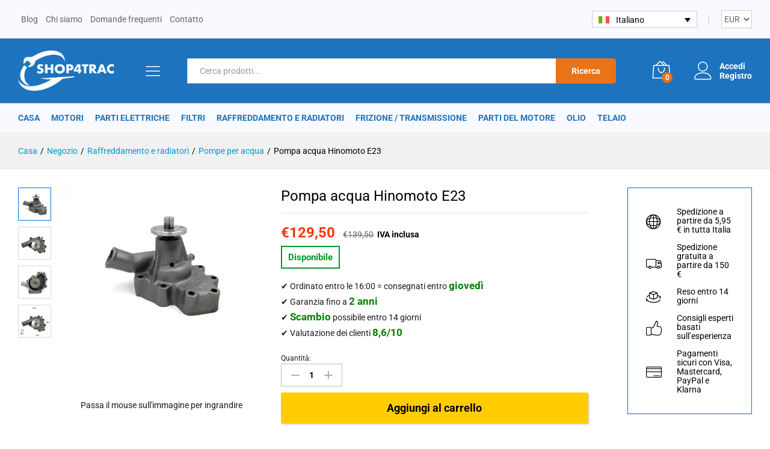

--- FILE ---
content_type: text/html; charset=UTF-8
request_url: https://shop4trac.com/it/raffreddamento-e-radiatori/pompe-per-acqua/pompa-acqua-hinomoto-e23/
body_size: 47837
content:
<!DOCTYPE html>
<html lang="it-IT" prefix="og: https://ogp.me/ns#">
<head>
    <meta charset="UTF-8">
    <meta name="viewport" content="width=device-width, initial-scale=1">
    <link rel="pingback" href="https://shop4trac.com/xmlrpc.php">

		<link rel="preload" href="https://shop4trac.com/wp-content/themes/martfury/fonts/linearicons.woff2" as="font" type="font/woff2" crossorigin>
	<link rel="preload" href="https://shop4trac.com/wp-content/themes/martfury/fonts/eleganticons.woff2" as="font" type="font/woff2" crossorigin>
	<link rel="preload" href="https://shop4trac.com/wp-content/themes/martfury/fonts/ionicons.woff2" as="font" type="font/woff2" crossorigin>
		<style>img:is([sizes="auto" i], [sizes^="auto," i]) { contain-intrinsic-size: 3000px 1500px }</style>
	
<!-- Google Tag Manager for WordPress by gtm4wp.com -->
<script data-cfasync="false" data-pagespeed-no-defer>
	var gtm4wp_datalayer_name = "dataLayer";
	var dataLayer = dataLayer || [];
	const gtm4wp_use_sku_instead = false;
	const gtm4wp_currency = 'EUR';
	const gtm4wp_product_per_impression = 10;
	const gtm4wp_clear_ecommerce = false;
	const gtm4wp_datalayer_max_timeout = 2000;
</script>
<!-- End Google Tag Manager for WordPress by gtm4wp.com -->
<!-- Ottimizzazione per i motori di ricerca di Rank Math - https://rankmath.com/ -->
<title>Pompa acqua Hinomoto E23 | Shop4Trac</title>
<meta name="description" content="Pompa dell&#039;acqua adatta per:"/>
<meta name="robots" content="follow, index, max-snippet:-1, max-video-preview:-1, max-image-preview:large"/>
<link rel="canonical" href="https://shop4trac.com/it/raffreddamento-e-radiatori/pompe-per-acqua/pompa-acqua-hinomoto-e23/" />
<meta property="og:locale" content="it_IT" />
<meta property="og:type" content="product" />
<meta property="og:title" content="Pompa acqua Hinomoto E23 | Shop4Trac" />
<meta property="og:description" content="Pompa dell&#039;acqua adatta per:" />
<meta property="og:url" content="https://shop4trac.com/it/raffreddamento-e-radiatori/pompe-per-acqua/pompa-acqua-hinomoto-e23/" />
<meta property="og:site_name" content="Shop4Trac" />
<meta property="og:updated_time" content="2025-08-01T18:26:41+02:00" />
<meta property="og:image" content="https://shop4trac.com/wp-content/uploads/2020/02/Hino-E-1-scaled.jpg" />
<meta property="og:image:secure_url" content="https://shop4trac.com/wp-content/uploads/2020/02/Hino-E-1-scaled.jpg" />
<meta property="og:image:width" content="840" />
<meta property="og:image:height" content="630" />
<meta property="og:image:alt" content="Pompa acqua Hinomoto E25" />
<meta property="og:image:type" content="image/jpeg" />
<meta property="product:brand" content="Hinomoto" />
<meta property="product:price:amount" content="129.5" />
<meta property="product:price:currency" content="EUR" />
<meta property="product:availability" content="instock" />
<meta property="product:retailer_item_id" content="SKU-316" />
<meta name="twitter:card" content="summary_large_image" />
<meta name="twitter:title" content="Pompa acqua Hinomoto E23 | Shop4Trac" />
<meta name="twitter:description" content="Pompa dell&#039;acqua adatta per:" />
<meta name="twitter:image" content="https://shop4trac.com/wp-content/uploads/2020/02/Hino-E-1-scaled.jpg" />
<meta name="twitter:label1" content="Prezzo" />
<meta name="twitter:data1" content="€129,50" />
<meta name="twitter:label2" content="Disponibilità" />
<meta name="twitter:data2" content="Disponibile" />
<script type="application/ld+json" class="rank-math-schema-pro">{"@context":"https://schema.org","@graph":[{"@type":"Organization","@id":"https://shop4trac.com/it/#organization/","name":"Shop4Trac","sameAs":["https://www.facebook.com/Shop4trac"],"logo":{"@type":"ImageObject","@id":"https://shop4trac.com/it/#logo/","url":"https://shop4trac.com/wp-content/uploads/2020/01/shop4trac-logo.png","contentUrl":"https://shop4trac.com/wp-content/uploads/2020/01/shop4trac-logo.png","caption":"Shop4Trac","inLanguage":"it-IT"}},{"@type":"WebSite","@id":"https://shop4trac.com/it/#website/","url":"https://shop4trac.com/it/","name":"Shop4Trac","publisher":{"@id":"https://shop4trac.com/it/#organization/"},"inLanguage":"it-IT"},{"@type":"ImageObject","@id":"https://shop4trac.com/wp-content/uploads/2020/02/Hino-E-1-scaled.jpg","url":"https://shop4trac.com/wp-content/uploads/2020/02/Hino-E-1-scaled.jpg","width":"2560","height":"1920","caption":"Pompa acqua Hinomoto E25","inLanguage":"it-IT"},{"@type":"ItemPage","@id":"https://shop4trac.com/it/raffreddamento-e-radiatori/pompe-per-acqua/pompa-acqua-hinomoto-e23/#webpage","url":"https://shop4trac.com/it/raffreddamento-e-radiatori/pompe-per-acqua/pompa-acqua-hinomoto-e23/","name":"Pompa acqua Hinomoto E23 | Shop4Trac","datePublished":"2020-02-29T17:45:26+02:00","dateModified":"2025-08-01T18:26:41+02:00","isPartOf":{"@id":"https://shop4trac.com/it/#website/"},"primaryImageOfPage":{"@id":"https://shop4trac.com/wp-content/uploads/2020/02/Hino-E-1-scaled.jpg"},"inLanguage":"it-IT"},{"@type":"Product","brand":{"@type":"Brand","name":"Hinomoto"},"name":"Pompa acqua Hinomoto E23 | Shop4Trac","description":"Pompa dell'acqua adatta per:","sku":"SKU-316","category":"Raffreddamento e radiatori &gt; Pompe per acqua","mainEntityOfPage":{"@id":"https://shop4trac.com/it/raffreddamento-e-radiatori/pompe-per-acqua/pompa-acqua-hinomoto-e23/#webpage"},"weight":{"@type":"QuantitativeValue","unitCode":"KGM","value":"2"},"image":[{"@type":"ImageObject","url":"https://shop4trac.com/wp-content/uploads/2020/02/Hino-E-1-scaled.jpg","height":"1920","width":"2560"},{"@type":"ImageObject","url":"https://shop4trac.com/wp-content/uploads/2020/02/Hino-E-2.jpg","height":"2078","width":"2165"},{"@type":"ImageObject","url":"https://shop4trac.com/wp-content/uploads/2020/02/Hino-E-3-scaled.jpg","height":"2379","width":"2560"},{"@type":"ImageObject","url":"https://shop4trac.com/wp-content/uploads/2020/02/E2304-size.jpg","height":"1600","width":"1600"}],"offers":{"@type":"Offer","price":"129.50","priceCurrency":"EUR","priceValidUntil":"2026-12-31","availability":"https://schema.org/InStock","itemCondition":"NewCondition","url":"https://shop4trac.com/it/raffreddamento-e-radiatori/pompe-per-acqua/pompa-acqua-hinomoto-e23/","seller":{"@type":"Organization","@id":"https://shop4trac.com/it/","name":"Shop4Trac","url":"https://shop4trac.com/it/","logo":""},"priceSpecification":{"price":"129.5","priceCurrency":"EUR","valueAddedTaxIncluded":"true"}},"additionalProperty":[{"@type":"PropertyValue","name":"pa_merk","value":"Hinomoto"}],"@id":"https://shop4trac.com/it/raffreddamento-e-radiatori/pompe-per-acqua/pompa-acqua-hinomoto-e23/#richSnippet"}]}</script>
<!-- /Rank Math WordPress SEO plugin -->

<link rel='dns-prefetch' href='//analytics.drent.media' />
<link rel='dns-prefetch' href='//cdn.jsdelivr.net' />
<link rel="alternate" type="application/rss+xml" title="Shop4Trac &raquo; Feed" href="https://shop4trac.com/it/feed/" />
<link rel="alternate" type="application/rss+xml" title="Shop4Trac &raquo; Feed dei commenti" href="https://shop4trac.com/it/comments/feed/" />
<link rel="alternate" type="application/rss+xml" title="Shop4Trac &raquo; Pompa acqua Hinomoto E23 Feed dei commenti" href="https://shop4trac.com/it/raffreddamento-e-radiatori/pompe-per-acqua/pompa-acqua-hinomoto-e23/feed/" />
<script type="text/javascript">
/* <![CDATA[ */
window._wpemojiSettings = {"baseUrl":"https:\/\/s.w.org\/images\/core\/emoji\/16.0.1\/72x72\/","ext":".png","svgUrl":"https:\/\/s.w.org\/images\/core\/emoji\/16.0.1\/svg\/","svgExt":".svg","source":{"concatemoji":"https:\/\/shop4trac.com\/wp-includes\/js\/wp-emoji-release.min.js?ver=6.8.3"}};
/*! This file is auto-generated */
!function(s,n){var o,i,e;function c(e){try{var t={supportTests:e,timestamp:(new Date).valueOf()};sessionStorage.setItem(o,JSON.stringify(t))}catch(e){}}function p(e,t,n){e.clearRect(0,0,e.canvas.width,e.canvas.height),e.fillText(t,0,0);var t=new Uint32Array(e.getImageData(0,0,e.canvas.width,e.canvas.height).data),a=(e.clearRect(0,0,e.canvas.width,e.canvas.height),e.fillText(n,0,0),new Uint32Array(e.getImageData(0,0,e.canvas.width,e.canvas.height).data));return t.every(function(e,t){return e===a[t]})}function u(e,t){e.clearRect(0,0,e.canvas.width,e.canvas.height),e.fillText(t,0,0);for(var n=e.getImageData(16,16,1,1),a=0;a<n.data.length;a++)if(0!==n.data[a])return!1;return!0}function f(e,t,n,a){switch(t){case"flag":return n(e,"\ud83c\udff3\ufe0f\u200d\u26a7\ufe0f","\ud83c\udff3\ufe0f\u200b\u26a7\ufe0f")?!1:!n(e,"\ud83c\udde8\ud83c\uddf6","\ud83c\udde8\u200b\ud83c\uddf6")&&!n(e,"\ud83c\udff4\udb40\udc67\udb40\udc62\udb40\udc65\udb40\udc6e\udb40\udc67\udb40\udc7f","\ud83c\udff4\u200b\udb40\udc67\u200b\udb40\udc62\u200b\udb40\udc65\u200b\udb40\udc6e\u200b\udb40\udc67\u200b\udb40\udc7f");case"emoji":return!a(e,"\ud83e\udedf")}return!1}function g(e,t,n,a){var r="undefined"!=typeof WorkerGlobalScope&&self instanceof WorkerGlobalScope?new OffscreenCanvas(300,150):s.createElement("canvas"),o=r.getContext("2d",{willReadFrequently:!0}),i=(o.textBaseline="top",o.font="600 32px Arial",{});return e.forEach(function(e){i[e]=t(o,e,n,a)}),i}function t(e){var t=s.createElement("script");t.src=e,t.defer=!0,s.head.appendChild(t)}"undefined"!=typeof Promise&&(o="wpEmojiSettingsSupports",i=["flag","emoji"],n.supports={everything:!0,everythingExceptFlag:!0},e=new Promise(function(e){s.addEventListener("DOMContentLoaded",e,{once:!0})}),new Promise(function(t){var n=function(){try{var e=JSON.parse(sessionStorage.getItem(o));if("object"==typeof e&&"number"==typeof e.timestamp&&(new Date).valueOf()<e.timestamp+604800&&"object"==typeof e.supportTests)return e.supportTests}catch(e){}return null}();if(!n){if("undefined"!=typeof Worker&&"undefined"!=typeof OffscreenCanvas&&"undefined"!=typeof URL&&URL.createObjectURL&&"undefined"!=typeof Blob)try{var e="postMessage("+g.toString()+"("+[JSON.stringify(i),f.toString(),p.toString(),u.toString()].join(",")+"));",a=new Blob([e],{type:"text/javascript"}),r=new Worker(URL.createObjectURL(a),{name:"wpTestEmojiSupports"});return void(r.onmessage=function(e){c(n=e.data),r.terminate(),t(n)})}catch(e){}c(n=g(i,f,p,u))}t(n)}).then(function(e){for(var t in e)n.supports[t]=e[t],n.supports.everything=n.supports.everything&&n.supports[t],"flag"!==t&&(n.supports.everythingExceptFlag=n.supports.everythingExceptFlag&&n.supports[t]);n.supports.everythingExceptFlag=n.supports.everythingExceptFlag&&!n.supports.flag,n.DOMReady=!1,n.readyCallback=function(){n.DOMReady=!0}}).then(function(){return e}).then(function(){var e;n.supports.everything||(n.readyCallback(),(e=n.source||{}).concatemoji?t(e.concatemoji):e.wpemoji&&e.twemoji&&(t(e.twemoji),t(e.wpemoji)))}))}((window,document),window._wpemojiSettings);
/* ]]> */
</script>
<style id='wp-emoji-styles-inline-css' type='text/css'>

	img.wp-smiley, img.emoji {
		display: inline !important;
		border: none !important;
		box-shadow: none !important;
		height: 1em !important;
		width: 1em !important;
		margin: 0 0.07em !important;
		vertical-align: -0.1em !important;
		background: none !important;
		padding: 0 !important;
	}
</style>
<link rel='stylesheet' id='wp-block-library-css' href='https://shop4trac.com/wp-includes/css/dist/block-library/style.min.css?ver=6.8.3' type='text/css' media='all' />
<style id='wp-block-library-theme-inline-css' type='text/css'>
.wp-block-audio :where(figcaption){color:#555;font-size:13px;text-align:center}.is-dark-theme .wp-block-audio :where(figcaption){color:#ffffffa6}.wp-block-audio{margin:0 0 1em}.wp-block-code{border:1px solid #ccc;border-radius:4px;font-family:Menlo,Consolas,monaco,monospace;padding:.8em 1em}.wp-block-embed :where(figcaption){color:#555;font-size:13px;text-align:center}.is-dark-theme .wp-block-embed :where(figcaption){color:#ffffffa6}.wp-block-embed{margin:0 0 1em}.blocks-gallery-caption{color:#555;font-size:13px;text-align:center}.is-dark-theme .blocks-gallery-caption{color:#ffffffa6}:root :where(.wp-block-image figcaption){color:#555;font-size:13px;text-align:center}.is-dark-theme :root :where(.wp-block-image figcaption){color:#ffffffa6}.wp-block-image{margin:0 0 1em}.wp-block-pullquote{border-bottom:4px solid;border-top:4px solid;color:currentColor;margin-bottom:1.75em}.wp-block-pullquote cite,.wp-block-pullquote footer,.wp-block-pullquote__citation{color:currentColor;font-size:.8125em;font-style:normal;text-transform:uppercase}.wp-block-quote{border-left:.25em solid;margin:0 0 1.75em;padding-left:1em}.wp-block-quote cite,.wp-block-quote footer{color:currentColor;font-size:.8125em;font-style:normal;position:relative}.wp-block-quote:where(.has-text-align-right){border-left:none;border-right:.25em solid;padding-left:0;padding-right:1em}.wp-block-quote:where(.has-text-align-center){border:none;padding-left:0}.wp-block-quote.is-large,.wp-block-quote.is-style-large,.wp-block-quote:where(.is-style-plain){border:none}.wp-block-search .wp-block-search__label{font-weight:700}.wp-block-search__button{border:1px solid #ccc;padding:.375em .625em}:where(.wp-block-group.has-background){padding:1.25em 2.375em}.wp-block-separator.has-css-opacity{opacity:.4}.wp-block-separator{border:none;border-bottom:2px solid;margin-left:auto;margin-right:auto}.wp-block-separator.has-alpha-channel-opacity{opacity:1}.wp-block-separator:not(.is-style-wide):not(.is-style-dots){width:100px}.wp-block-separator.has-background:not(.is-style-dots){border-bottom:none;height:1px}.wp-block-separator.has-background:not(.is-style-wide):not(.is-style-dots){height:2px}.wp-block-table{margin:0 0 1em}.wp-block-table td,.wp-block-table th{word-break:normal}.wp-block-table :where(figcaption){color:#555;font-size:13px;text-align:center}.is-dark-theme .wp-block-table :where(figcaption){color:#ffffffa6}.wp-block-video :where(figcaption){color:#555;font-size:13px;text-align:center}.is-dark-theme .wp-block-video :where(figcaption){color:#ffffffa6}.wp-block-video{margin:0 0 1em}:root :where(.wp-block-template-part.has-background){margin-bottom:0;margin-top:0;padding:1.25em 2.375em}
</style>
<style id='classic-theme-styles-inline-css' type='text/css'>
/*! This file is auto-generated */
.wp-block-button__link{color:#fff;background-color:#32373c;border-radius:9999px;box-shadow:none;text-decoration:none;padding:calc(.667em + 2px) calc(1.333em + 2px);font-size:1.125em}.wp-block-file__button{background:#32373c;color:#fff;text-decoration:none}
</style>
<style id='global-styles-inline-css' type='text/css'>
:root{--wp--preset--aspect-ratio--square: 1;--wp--preset--aspect-ratio--4-3: 4/3;--wp--preset--aspect-ratio--3-4: 3/4;--wp--preset--aspect-ratio--3-2: 3/2;--wp--preset--aspect-ratio--2-3: 2/3;--wp--preset--aspect-ratio--16-9: 16/9;--wp--preset--aspect-ratio--9-16: 9/16;--wp--preset--color--black: #000000;--wp--preset--color--cyan-bluish-gray: #abb8c3;--wp--preset--color--white: #ffffff;--wp--preset--color--pale-pink: #f78da7;--wp--preset--color--vivid-red: #cf2e2e;--wp--preset--color--luminous-vivid-orange: #ff6900;--wp--preset--color--luminous-vivid-amber: #fcb900;--wp--preset--color--light-green-cyan: #7bdcb5;--wp--preset--color--vivid-green-cyan: #00d084;--wp--preset--color--pale-cyan-blue: #8ed1fc;--wp--preset--color--vivid-cyan-blue: #0693e3;--wp--preset--color--vivid-purple: #9b51e0;--wp--preset--gradient--vivid-cyan-blue-to-vivid-purple: linear-gradient(135deg,rgba(6,147,227,1) 0%,rgb(155,81,224) 100%);--wp--preset--gradient--light-green-cyan-to-vivid-green-cyan: linear-gradient(135deg,rgb(122,220,180) 0%,rgb(0,208,130) 100%);--wp--preset--gradient--luminous-vivid-amber-to-luminous-vivid-orange: linear-gradient(135deg,rgba(252,185,0,1) 0%,rgba(255,105,0,1) 100%);--wp--preset--gradient--luminous-vivid-orange-to-vivid-red: linear-gradient(135deg,rgba(255,105,0,1) 0%,rgb(207,46,46) 100%);--wp--preset--gradient--very-light-gray-to-cyan-bluish-gray: linear-gradient(135deg,rgb(238,238,238) 0%,rgb(169,184,195) 100%);--wp--preset--gradient--cool-to-warm-spectrum: linear-gradient(135deg,rgb(74,234,220) 0%,rgb(151,120,209) 20%,rgb(207,42,186) 40%,rgb(238,44,130) 60%,rgb(251,105,98) 80%,rgb(254,248,76) 100%);--wp--preset--gradient--blush-light-purple: linear-gradient(135deg,rgb(255,206,236) 0%,rgb(152,150,240) 100%);--wp--preset--gradient--blush-bordeaux: linear-gradient(135deg,rgb(254,205,165) 0%,rgb(254,45,45) 50%,rgb(107,0,62) 100%);--wp--preset--gradient--luminous-dusk: linear-gradient(135deg,rgb(255,203,112) 0%,rgb(199,81,192) 50%,rgb(65,88,208) 100%);--wp--preset--gradient--pale-ocean: linear-gradient(135deg,rgb(255,245,203) 0%,rgb(182,227,212) 50%,rgb(51,167,181) 100%);--wp--preset--gradient--electric-grass: linear-gradient(135deg,rgb(202,248,128) 0%,rgb(113,206,126) 100%);--wp--preset--gradient--midnight: linear-gradient(135deg,rgb(2,3,129) 0%,rgb(40,116,252) 100%);--wp--preset--font-size--small: 13px;--wp--preset--font-size--medium: 20px;--wp--preset--font-size--large: 36px;--wp--preset--font-size--x-large: 42px;--wp--preset--spacing--20: 0.44rem;--wp--preset--spacing--30: 0.67rem;--wp--preset--spacing--40: 1rem;--wp--preset--spacing--50: 1.5rem;--wp--preset--spacing--60: 2.25rem;--wp--preset--spacing--70: 3.38rem;--wp--preset--spacing--80: 5.06rem;--wp--preset--shadow--natural: 6px 6px 9px rgba(0, 0, 0, 0.2);--wp--preset--shadow--deep: 12px 12px 50px rgba(0, 0, 0, 0.4);--wp--preset--shadow--sharp: 6px 6px 0px rgba(0, 0, 0, 0.2);--wp--preset--shadow--outlined: 6px 6px 0px -3px rgba(255, 255, 255, 1), 6px 6px rgba(0, 0, 0, 1);--wp--preset--shadow--crisp: 6px 6px 0px rgba(0, 0, 0, 1);}:where(.is-layout-flex){gap: 0.5em;}:where(.is-layout-grid){gap: 0.5em;}body .is-layout-flex{display: flex;}.is-layout-flex{flex-wrap: wrap;align-items: center;}.is-layout-flex > :is(*, div){margin: 0;}body .is-layout-grid{display: grid;}.is-layout-grid > :is(*, div){margin: 0;}:where(.wp-block-columns.is-layout-flex){gap: 2em;}:where(.wp-block-columns.is-layout-grid){gap: 2em;}:where(.wp-block-post-template.is-layout-flex){gap: 1.25em;}:where(.wp-block-post-template.is-layout-grid){gap: 1.25em;}.has-black-color{color: var(--wp--preset--color--black) !important;}.has-cyan-bluish-gray-color{color: var(--wp--preset--color--cyan-bluish-gray) !important;}.has-white-color{color: var(--wp--preset--color--white) !important;}.has-pale-pink-color{color: var(--wp--preset--color--pale-pink) !important;}.has-vivid-red-color{color: var(--wp--preset--color--vivid-red) !important;}.has-luminous-vivid-orange-color{color: var(--wp--preset--color--luminous-vivid-orange) !important;}.has-luminous-vivid-amber-color{color: var(--wp--preset--color--luminous-vivid-amber) !important;}.has-light-green-cyan-color{color: var(--wp--preset--color--light-green-cyan) !important;}.has-vivid-green-cyan-color{color: var(--wp--preset--color--vivid-green-cyan) !important;}.has-pale-cyan-blue-color{color: var(--wp--preset--color--pale-cyan-blue) !important;}.has-vivid-cyan-blue-color{color: var(--wp--preset--color--vivid-cyan-blue) !important;}.has-vivid-purple-color{color: var(--wp--preset--color--vivid-purple) !important;}.has-black-background-color{background-color: var(--wp--preset--color--black) !important;}.has-cyan-bluish-gray-background-color{background-color: var(--wp--preset--color--cyan-bluish-gray) !important;}.has-white-background-color{background-color: var(--wp--preset--color--white) !important;}.has-pale-pink-background-color{background-color: var(--wp--preset--color--pale-pink) !important;}.has-vivid-red-background-color{background-color: var(--wp--preset--color--vivid-red) !important;}.has-luminous-vivid-orange-background-color{background-color: var(--wp--preset--color--luminous-vivid-orange) !important;}.has-luminous-vivid-amber-background-color{background-color: var(--wp--preset--color--luminous-vivid-amber) !important;}.has-light-green-cyan-background-color{background-color: var(--wp--preset--color--light-green-cyan) !important;}.has-vivid-green-cyan-background-color{background-color: var(--wp--preset--color--vivid-green-cyan) !important;}.has-pale-cyan-blue-background-color{background-color: var(--wp--preset--color--pale-cyan-blue) !important;}.has-vivid-cyan-blue-background-color{background-color: var(--wp--preset--color--vivid-cyan-blue) !important;}.has-vivid-purple-background-color{background-color: var(--wp--preset--color--vivid-purple) !important;}.has-black-border-color{border-color: var(--wp--preset--color--black) !important;}.has-cyan-bluish-gray-border-color{border-color: var(--wp--preset--color--cyan-bluish-gray) !important;}.has-white-border-color{border-color: var(--wp--preset--color--white) !important;}.has-pale-pink-border-color{border-color: var(--wp--preset--color--pale-pink) !important;}.has-vivid-red-border-color{border-color: var(--wp--preset--color--vivid-red) !important;}.has-luminous-vivid-orange-border-color{border-color: var(--wp--preset--color--luminous-vivid-orange) !important;}.has-luminous-vivid-amber-border-color{border-color: var(--wp--preset--color--luminous-vivid-amber) !important;}.has-light-green-cyan-border-color{border-color: var(--wp--preset--color--light-green-cyan) !important;}.has-vivid-green-cyan-border-color{border-color: var(--wp--preset--color--vivid-green-cyan) !important;}.has-pale-cyan-blue-border-color{border-color: var(--wp--preset--color--pale-cyan-blue) !important;}.has-vivid-cyan-blue-border-color{border-color: var(--wp--preset--color--vivid-cyan-blue) !important;}.has-vivid-purple-border-color{border-color: var(--wp--preset--color--vivid-purple) !important;}.has-vivid-cyan-blue-to-vivid-purple-gradient-background{background: var(--wp--preset--gradient--vivid-cyan-blue-to-vivid-purple) !important;}.has-light-green-cyan-to-vivid-green-cyan-gradient-background{background: var(--wp--preset--gradient--light-green-cyan-to-vivid-green-cyan) !important;}.has-luminous-vivid-amber-to-luminous-vivid-orange-gradient-background{background: var(--wp--preset--gradient--luminous-vivid-amber-to-luminous-vivid-orange) !important;}.has-luminous-vivid-orange-to-vivid-red-gradient-background{background: var(--wp--preset--gradient--luminous-vivid-orange-to-vivid-red) !important;}.has-very-light-gray-to-cyan-bluish-gray-gradient-background{background: var(--wp--preset--gradient--very-light-gray-to-cyan-bluish-gray) !important;}.has-cool-to-warm-spectrum-gradient-background{background: var(--wp--preset--gradient--cool-to-warm-spectrum) !important;}.has-blush-light-purple-gradient-background{background: var(--wp--preset--gradient--blush-light-purple) !important;}.has-blush-bordeaux-gradient-background{background: var(--wp--preset--gradient--blush-bordeaux) !important;}.has-luminous-dusk-gradient-background{background: var(--wp--preset--gradient--luminous-dusk) !important;}.has-pale-ocean-gradient-background{background: var(--wp--preset--gradient--pale-ocean) !important;}.has-electric-grass-gradient-background{background: var(--wp--preset--gradient--electric-grass) !important;}.has-midnight-gradient-background{background: var(--wp--preset--gradient--midnight) !important;}.has-small-font-size{font-size: var(--wp--preset--font-size--small) !important;}.has-medium-font-size{font-size: var(--wp--preset--font-size--medium) !important;}.has-large-font-size{font-size: var(--wp--preset--font-size--large) !important;}.has-x-large-font-size{font-size: var(--wp--preset--font-size--x-large) !important;}
:where(.wp-block-post-template.is-layout-flex){gap: 1.25em;}:where(.wp-block-post-template.is-layout-grid){gap: 1.25em;}
:where(.wp-block-columns.is-layout-flex){gap: 2em;}:where(.wp-block-columns.is-layout-grid){gap: 2em;}
:root :where(.wp-block-pullquote){font-size: 1.5em;line-height: 1.6;}
</style>
<link rel='stylesheet' id='wc-aelia-cs-frontend-css' href='https://shop4trac.com/wp-content/plugins/woocommerce-aelia-currencyswitcher/src/design/css/frontend.css?ver=5.2.13.250821' type='text/css' media='all' />
<link rel='stylesheet' id='woocommerce-general-css' href='https://shop4trac.com/wp-content/plugins/woocommerce/assets/css/woocommerce.css?ver=10.3.5' type='text/css' media='all' />
<style id='woocommerce-general-inline-css' type='text/css'>
.woocommerce-verification-required, img.avatar { display: none !important; } .woocommerce #reviews #comments ol.commentlist li .comment-text { margin: 0 !important; } li.review { border: 1px solid #dcdcdc !important; padding: 10px !important; border-radius: 3px; } .woocommerce #reviews .average-rating .average-value {color: #1f72bd !important; font-weight: 600 !important;} .woocommerce #reviews .bar-rating .star-item .bar-content span {background-color: #ea7418 !important;} .comment-text div:first-child {padding: 0 10px 0 0 !important;}
</style>
<style id='woocommerce-inline-inline-css' type='text/css'>
.woocommerce form .form-row .required { visibility: visible; }
</style>
<link rel='stylesheet' id='wpml-legacy-dropdown-0-css' href='https://shop4trac.com/wp-content/plugins/sitepress-multilingual-cms/templates/language-switchers/legacy-dropdown/style.min.css?ver=1' type='text/css' media='all' />
<link rel='stylesheet' id='wpml-legacy-horizontal-list-0-css' href='https://shop4trac.com/wp-content/plugins/sitepress-multilingual-cms/templates/language-switchers/legacy-list-horizontal/style.min.css?ver=1' type='text/css' media='all' />
<link rel='stylesheet' id='wc-bis-css-css' href='https://shop4trac.com/wp-content/plugins/woocommerce-back-in-stock-notifications/assets/css/frontend/woocommerce.css?ver=3.3.2' type='text/css' media='all' />
<link rel='stylesheet' id='metorik-css-css' href='https://shop4trac.com/wp-content/plugins/metorik-helper/assets/css/metorik.css?ver=2.0.10' type='text/css' media='all' />
<link rel='stylesheet' id='sendcloud-checkout-css-css' href='https://shop4trac.com/wp-content/plugins/sendcloud-shipping/resources/css/sendcloud-checkout.css?ver=2.4.5' type='text/css' media='all' />
<link rel='stylesheet' id='hint-css' href='https://shop4trac.com/wp-content/plugins/woo-fly-cart-premium/assets/hint/hint.min.css?ver=6.8.3' type='text/css' media='all' />
<link rel='stylesheet' id='perfect-scrollbar-css' href='https://shop4trac.com/wp-content/plugins/woo-fly-cart-premium/assets/perfect-scrollbar/css/perfect-scrollbar.min.css?ver=6.8.3' type='text/css' media='all' />
<link rel='stylesheet' id='perfect-scrollbar-wpc-css' href='https://shop4trac.com/wp-content/plugins/woo-fly-cart-premium/assets/perfect-scrollbar/css/custom-theme.css?ver=6.8.3' type='text/css' media='all' />
<link rel='stylesheet' id='slick-css' href='https://shop4trac.com/wp-content/plugins/woo-fly-cart-premium/assets/slick/slick.css?ver=6.8.3' type='text/css' media='all' />
<link rel='stylesheet' id='woofc-fonts-css' href='https://shop4trac.com/wp-content/plugins/woo-fly-cart-premium/assets/css/fonts.css?ver=6.8.3' type='text/css' media='all' />
<link rel='stylesheet' id='woofc-frontend-css' href='https://shop4trac.com/wp-content/plugins/woo-fly-cart-premium/assets/css/frontend.css?ver=5.9.6' type='text/css' media='all' />
<style id='woofc-frontend-inline-css' type='text/css'>
.woofc-area.woofc-style-01 .woofc-inner, .woofc-area.woofc-style-03 .woofc-inner, .woofc-area.woofc-style-02 .woofc-area-bot .woofc-action .woofc-action-inner > div a:hover, .woofc-area.woofc-style-04 .woofc-area-bot .woofc-action .woofc-action-inner > div a:hover {
                            background-color: #1e73bf;
                        }

                        .woofc-area.woofc-style-01 .woofc-area-bot .woofc-action .woofc-action-inner > div a, .woofc-area.woofc-style-02 .woofc-area-bot .woofc-action .woofc-action-inner > div a, .woofc-area.woofc-style-03 .woofc-area-bot .woofc-action .woofc-action-inner > div a, .woofc-area.woofc-style-04 .woofc-area-bot .woofc-action .woofc-action-inner > div a {
                            outline: none;
                            color: #1e73bf;
                        }

                        .woofc-area.woofc-style-02 .woofc-area-bot .woofc-action .woofc-action-inner > div a, .woofc-area.woofc-style-04 .woofc-area-bot .woofc-action .woofc-action-inner > div a {
                            border-color: #1e73bf;
                        }

                        .woofc-area.woofc-style-05 .woofc-inner{
                            background-color: #1e73bf;
                            background-image: url('');
                            background-size: cover;
                            background-position: center;
                            background-repeat: no-repeat;
                        }
                        
                        .woofc-count span {
                            background-color: #1e73bf;
                        }
</style>
<link rel='stylesheet' id='linearicons-css' href='https://shop4trac.com/wp-content/themes/martfury/css/linearicons.min.css?ver=1.0.0' type='text/css' media='all' />
<link rel='stylesheet' id='ionicons-css' href='https://shop4trac.com/wp-content/themes/martfury/css/ionicons.min.css?ver=2.0.0' type='text/css' media='all' />
<link rel='stylesheet' id='eleganticons-css' href='https://shop4trac.com/wp-content/themes/martfury/css/eleganticons.min.css?ver=1.0.0' type='text/css' media='all' />
<link rel='stylesheet' id='font-awesome-css' href='https://shop4trac.com/wp-content/plugins/elementor/assets/lib/font-awesome/css/font-awesome.min.css?ver=4.7.0' type='text/css' media='all' />
<link rel='stylesheet' id='bootstrap-css' href='https://shop4trac.com/wp-content/themes/martfury/css/bootstrap.min.css?ver=3.3.7' type='text/css' media='all' />
<link rel='stylesheet' id='martfury-css' href='https://shop4trac.com/wp-content/themes/martfury/style.css?ver=20221213' type='text/css' media='all' />
<style id='martfury-inline-css' type='text/css'>
.site-header .logo img  {width:160px; }	/* Color Scheme */

	/* Color */

	body {
		--mf-primary-color: #0071df;
		--mf-background-primary-color: #0071df;
		--mf-border-primary-color: #0071df;
	}

	.widget_shopping_cart_content .woocommerce-mini-cart__buttons .checkout,
	 .header-layout-4 .topbar:not(.header-bar),
	 .header-layout-3 .topbar:not(.header-bar){
		background-color: #0062d0;
	}

body{font-family: "Roboto";color: #1a1a1a;}h1{font-family: "Roboto";}.entry-content h2, .woocommerce div.product .woocommerce-tabs .panel h2{font-family: "Roboto";}h3{font-family: "Roboto";}.entry-content h4, .woocommerce div.product .woocommerce-tabs .panel h4{font-family: "Roboto";}.entry-content h5, .woocommerce div.product .woocommerce-tabs .panel h5{font-family: "Roboto";}.entry-content h6, .woocommerce div.product .woocommerce-tabs .panel h6{font-family: "Roboto";}.site-header .primary-nav > ul > li > a, .site-header .products-cats-menu .menu > li > a{font-family: "Roboto";font-size: 15px;font-weight: 700;text-transform: uppercase;}.site-header .menu .is-mega-menu .dropdown-submenu .menu-item-mega > a{font-family: "Roboto";font-weight: 700;}.site-header .menu li li a{font-family: "Roboto";font-weight: 400;}.site-footer{font-family: "Roboto";font-weight: 400;}.site-footer .footer-widgets .widget .widget-title{font-family: "Roboto";font-weight: 700;}	h1{font-family:Roboto, Arial, sans-serif}	h2{font-family:Roboto, Arial, sans-serif}	h3{font-family:Roboto, Arial, sans-serif}	h4{font-family:Roboto, Arial, sans-serif}	h5{font-family:Roboto, Arial, sans-serif}	h6{font-family:Roboto, Arial, sans-serif}.woocommerce .ribbons .ribbon {background-color:#ea7317}.woocommerce .ribbons .ribbon.onsale {background-color:#009b73}#site-header, #site-header .header-main, .sticky-header #site-header.minimized .mobile-menu {background-color:#1e73be}.sticky-header .site-header.minimized .header-main{border-bottom: none}#site-header .aws-container .aws-search-form{background-color: transparent}#site-header .aws-container .aws-search-form .aws-search-field{background-color: #fff}#site-header .extras-menu > li > a, #site-header .product-extra-search .hot-words__heading, #site-header .product-extra-search .hot-words li a,#site-header .header-logo .products-cats-menu .cats-menu-title,#site-header .header-logo .products-cats-menu .cats-menu-title .text,#site-header .menu-item-hotline .hotline-content,#site-header .extras-menu .menu-item-hotline .extra-icon, #site-header .extras-menu .menu-item-hotline .hotline-content label, #site-header .mobile-menu-row .mf-toggle-menu{color:#ffffff}#topbar{background-color:#f8faff}.site-header .topbar{background-color:transparent}#site-header .main-menu{background-color:#f8faff}#site-header .main-menu {border-color:#838fbb; border-bottom: none}#site-header .header-bar .widget:after {background-color:#838fbb}#site-header .header-bar a, #site-header .recently-viewed .recently-title,#site-header:not(.minimized) .main-menu .products-cats-menu .cats-menu-title .text, #site-header:not(.minimized) .main-menu .products-cats-menu .cats-menu-title, #site-header .main-menu .primary-nav > ul > li > a, #site-header .main-menu .header-bar,#site-header .header-bar #lang_sel  > ul > li > a, #site-header .header-bar .lang_sel > ul > li > a, #site-header .header-bar #lang_sel > ul > li > a:after, #site-header .header-bar .lang_sel > ul > li > a:after, #site-header .header-bar .mf-currency-widget .current:after,#site-header .header-bar ul.menu > li.menu-item-has-children > a:after, .header-layout-9 .site-header .header-wishlist a {color:#1e73be}#site-header .header-bar .mf-currency-widget ul li a, #site-header .header-bar #lang_sel ul ul li a {color: #666}#site-header .header-bar a:hover,#site-header .primary-nav > ul > li:hover > a, #site-header .header-bar #lang_sel  > ul > li > a:hover, #site-header .header-bar .lang_sel > ul > li > a:hover, #site-header .header-bar #lang_sel > ul > li > a:hover:after, #site-header .header-bar .lang_sel > ul > li > a:hover:after, #site-header .header-bar .mf-currency-widget .current:hover,#site-header .header-bar .mf-currency-widget .current:hover:after{color:#1e73be}.page-header-page .entry-title{padding-top:90px}.page-header-page .entry-title{padding-bottom:90px;}.site-content{padding-top:0}#nprogress .bar {background-color:#1e73be}
</style>
<link rel='stylesheet' id='photoswipe-css' href='https://shop4trac.com/wp-content/plugins/woocommerce/assets/css/photoswipe/photoswipe.min.css?ver=10.3.5' type='text/css' media='all' />
<link rel='stylesheet' id='photoswipe-default-skin-css' href='https://shop4trac.com/wp-content/plugins/woocommerce/assets/css/photoswipe/default-skin/default-skin.min.css?ver=10.3.5' type='text/css' media='all' />
<link rel='stylesheet' id='mollie-applepaydirect-css' href='https://shop4trac.com/wp-content/plugins/mollie-payments-for-woocommerce/public/css/mollie-applepaydirect.min.css?ver=1762362470' type='text/css' media='screen' />
<link rel='stylesheet' id='algolia-autocomplete-css' href='https://shop4trac.com/wp-content/plugins/wp-search-with-algolia/css/algolia-autocomplete.css?ver=2.10.4' type='text/css' media='all' />
<link rel='stylesheet' id='martfury-child-style-css' href='https://shop4trac.com/wp-content/themes/martfury-child/style.css?ver=6.8.3' type='text/css' media='all' />
<script type="text/template" id="tmpl-variation-template">
	<div class="woocommerce-variation-description">{{{ data.variation.variation_description }}}</div>
	<div class="woocommerce-variation-price">{{{ data.variation.price_html }}}</div>
	<div class="woocommerce-variation-availability">{{{ data.variation.availability_html }}}</div>
</script>
<script type="text/template" id="tmpl-unavailable-variation-template">
	<p role="alert">Questo prodotto non è disponibile. Scegli un&#039;altra combinazione.</p>
</script>
<script type="text/javascript" id="wpml-cookie-js-extra">
/* <![CDATA[ */
var wpml_cookies = {"wp-wpml_current_language":{"value":"it","expires":1,"path":"\/"}};
var wpml_cookies = {"wp-wpml_current_language":{"value":"it","expires":1,"path":"\/"}};
/* ]]> */
</script>
<script type="text/javascript" src="https://shop4trac.com/wp-content/plugins/sitepress-multilingual-cms/res/js/cookies/language-cookie.js?ver=485900" id="wpml-cookie-js" defer="defer" data-wp-strategy="defer"></script>
<script type="text/javascript" defer data-domain='shop4trac.com' data-api='https://analytics.drent.media/api/event' data-cfasync='false' src="https://analytics.drent.media/js/plausible.outbound-links.file-downloads.pageview-props.js?ver=2.3.1" id="plausible-analytics-js"></script>
<script type="text/javascript" id="plausible-analytics-js-after">
/* <![CDATA[ */
window.plausible = window.plausible || function() { (window.plausible.q = window.plausible.q || []).push(arguments) }
/* ]]> */
</script>
<script type="text/javascript" id="plausible-form-submit-integration-js-extra">
/* <![CDATA[ */
var plausible_analytics_i18n = {"form_completions":"WP Form Completions"};
/* ]]> */
</script>
<script type="text/javascript" src="https://shop4trac.com/wp-content/plugins/plausible-analytics/assets/dist/js/plausible-form-submit-integration.js?ver=1751477749" id="plausible-form-submit-integration-js"></script>
<script type="text/javascript" src="https://shop4trac.com/wp-includes/js/jquery/jquery.min.js?ver=3.7.1" id="jquery-core-js"></script>
<script type="text/javascript" src="https://shop4trac.com/wp-includes/js/jquery/jquery-migrate.min.js?ver=3.4.1" id="jquery-migrate-js"></script>
<script type="text/javascript" id="jquery-js-after">
/* <![CDATA[ */
            jQuery(document).ready(function($) {
                var comments = $('#comments');
                if (comments.length) {
                    $('.col-review_form').append(comments);
                }
            });
        
/* ]]> */
</script>
<script type="text/javascript" src="https://shop4trac.com/wp-content/plugins/woocommerce/assets/js/jquery-blockui/jquery.blockUI.min.js?ver=2.7.0-wc.10.3.5" id="wc-jquery-blockui-js" defer="defer" data-wp-strategy="defer"></script>
<script type="text/javascript" id="wc-add-to-cart-js-extra">
/* <![CDATA[ */
var wc_add_to_cart_params = {"ajax_url":"\/wp-admin\/admin-ajax.php?lang=it","wc_ajax_url":"\/it\/?wc-ajax=%%endpoint%%","i18n_view_cart":"Visualizza carrello","cart_url":"https:\/\/shop4trac.com\/it\/carrello\/","is_cart":"","cart_redirect_after_add":"no"};
/* ]]> */
</script>
<script type="text/javascript" src="https://shop4trac.com/wp-content/plugins/woocommerce/assets/js/frontend/add-to-cart.min.js?ver=10.3.5" id="wc-add-to-cart-js" defer="defer" data-wp-strategy="defer"></script>
<script type="text/javascript" src="https://shop4trac.com/wp-content/plugins/woocommerce/assets/js/zoom/jquery.zoom.min.js?ver=1.7.21-wc.10.3.5" id="wc-zoom-js" defer="defer" data-wp-strategy="defer"></script>
<script type="text/javascript" src="https://shop4trac.com/wp-content/plugins/woocommerce/assets/js/flexslider/jquery.flexslider.min.js?ver=2.7.2-wc.10.3.5" id="wc-flexslider-js" defer="defer" data-wp-strategy="defer"></script>
<script type="text/javascript" id="wc-single-product-js-extra">
/* <![CDATA[ */
var wc_single_product_params = {"i18n_required_rating_text":"Seleziona una valutazione","i18n_rating_options":["1 stella su 5","2 stelle su 5","3 stelle su 5","4 stelle su 5","5 stelle su 5"],"i18n_product_gallery_trigger_text":"Visualizza la galleria di immagini a schermo intero","review_rating_required":"yes","flexslider":{"rtl":false,"animation":"slide","smoothHeight":true,"directionNav":false,"controlNav":"thumbnails","slideshow":false,"animationSpeed":500,"animationLoop":false,"allowOneSlide":false},"zoom_enabled":"1","zoom_options":[],"photoswipe_enabled":"","photoswipe_options":{"shareEl":false,"closeOnScroll":false,"history":false,"hideAnimationDuration":0,"showAnimationDuration":0},"flexslider_enabled":"1"};
/* ]]> */
</script>
<script type="text/javascript" src="https://shop4trac.com/wp-content/plugins/woocommerce/assets/js/frontend/single-product.min.js?ver=10.3.5" id="wc-single-product-js" defer="defer" data-wp-strategy="defer"></script>
<script type="text/javascript" src="https://shop4trac.com/wp-content/plugins/woocommerce/assets/js/js-cookie/js.cookie.min.js?ver=2.1.4-wc.10.3.5" id="wc-js-cookie-js" data-wp-strategy="defer"></script>
<script type="text/javascript" id="woocommerce-js-extra">
/* <![CDATA[ */
var woocommerce_params = {"ajax_url":"\/wp-admin\/admin-ajax.php?lang=it","wc_ajax_url":"\/it\/?wc-ajax=%%endpoint%%","i18n_password_show":"Mostra password","i18n_password_hide":"Nascondi password"};
/* ]]> */
</script>
<script type="text/javascript" src="https://shop4trac.com/wp-content/plugins/woocommerce/assets/js/frontend/woocommerce.min.js?ver=10.3.5" id="woocommerce-js" defer="defer" data-wp-strategy="defer"></script>
<script type="text/javascript" src="https://shop4trac.com/wp-content/plugins/sitepress-multilingual-cms/templates/language-switchers/legacy-dropdown/script.min.js?ver=1" id="wpml-legacy-dropdown-0-js"></script>
<!--[if lt IE 9]>
<script type="text/javascript" src="https://shop4trac.com/wp-content/themes/martfury/js/plugins/html5shiv.min.js?ver=3.7.2" id="html5shiv-js"></script>
<![endif]-->
<!--[if lt IE 9]>
<script type="text/javascript" src="https://shop4trac.com/wp-content/themes/martfury/js/plugins/respond.min.js?ver=1.4.2" id="respond-js"></script>
<![endif]-->
<script type="text/javascript" src="https://shop4trac.com/wp-includes/js/underscore.min.js?ver=1.13.7" id="underscore-js"></script>
<script type="text/javascript" id="wp-util-js-extra">
/* <![CDATA[ */
var _wpUtilSettings = {"ajax":{"url":"\/wp-admin\/admin-ajax.php"}};
/* ]]> */
</script>
<script type="text/javascript" src="https://shop4trac.com/wp-includes/js/wp-util.min.js?ver=6.8.3" id="wp-util-js"></script>
<script type="text/javascript" id="wc-add-to-cart-variation-js-extra">
/* <![CDATA[ */
var wc_add_to_cart_variation_params = {"wc_ajax_url":"\/it\/?wc-ajax=%%endpoint%%","i18n_no_matching_variations_text":"Nessun prodotto corrisponde alla tua scelta. Prova con un'altra combinazione.","i18n_make_a_selection_text":"Seleziona le opzioni del prodotto prima di aggiungerlo al carrello.","i18n_unavailable_text":"Questo prodotto non \u00e8 disponibile. Scegli un'altra combinazione.","i18n_reset_alert_text":"La tua selezione \u00e8 stata azzerata. Seleziona le opzioni del prodotto prima di aggiungerlo al carrello."};
/* ]]> */
</script>
<script type="text/javascript" src="https://shop4trac.com/wp-content/plugins/woocommerce/assets/js/frontend/add-to-cart-variation.min.js?ver=10.3.5" id="wc-add-to-cart-variation-js" defer="defer" data-wp-strategy="defer"></script>
<script type="text/javascript" src="https://shop4trac.com/wp-content/themes/martfury/js/plugins/waypoints.min.js?ver=2.0.2" id="waypoints-js"></script>
<link rel="https://api.w.org/" href="https://shop4trac.com/it/wp-json/" /><link rel="alternate" title="JSON" type="application/json" href="https://shop4trac.com/it/wp-json/wp/v2/product/17395" /><link rel="EditURI" type="application/rsd+xml" title="RSD" href="https://shop4trac.com/xmlrpc.php?rsd" />
<meta name="generator" content="WordPress 6.8.3" />
<meta name="generator" content="WooCommerce 10.3.5" />
<link rel='shortlink' href='https://shop4trac.com/it/?p=17395' />
<link rel="alternate" title="oEmbed (JSON)" type="application/json+oembed" href="https://shop4trac.com/it/wp-json/oembed/1.0/embed?url=https%3A%2F%2Fshop4trac.com%2Fit%2Fraffreddamento-e-radiatori%2Fpompe-per-acqua%2Fpompa-acqua-hinomoto-e23%2F" />
<link rel="alternate" title="oEmbed (XML)" type="text/xml+oembed" href="https://shop4trac.com/it/wp-json/oembed/1.0/embed?url=https%3A%2F%2Fshop4trac.com%2Fit%2Fraffreddamento-e-radiatori%2Fpompe-per-acqua%2Fpompa-acqua-hinomoto-e23%2F&#038;format=xml" />
<meta name="generator" content="WPML ver:4.8.5 stt:37,1,4,3,27,40,2;" />
<link rel="alternate" hreflang="nl" href="https://shop4trac.com/koeling-radiateurs/waterpompen/waterpomp-hinomoto-e23/" />
<link rel="alternate" hreflang="en" href="https://shop4trac.com/en/cooling-radiators/water-pumps/waterpump-hinomoto-e23/" />
<link rel="alternate" hreflang="de" href="https://shop4trac.com/de/kuehlung-kuehler/wasserpumpe/wasserpumpe-hinomoto-e23/" />
<link rel="alternate" hreflang="fr" href="https://shop4trac.com/fr/refroidissement-et-radiateurs/pompes-a-eau/pompe-a-eau-hinomoto-e23/" />
<link rel="alternate" hreflang="es" href="https://shop4trac.com/es/refrigeracion-y-radiadores/bombas-de-agua/bomba-de-agua-hinomoto-e23/" />
<link rel="alternate" hreflang="it" href="https://shop4trac.com/it/raffreddamento-e-radiatori/pompe-per-acqua/pompa-acqua-hinomoto-e23/" />
<link rel="alternate" hreflang="pl" href="https://shop4trac.com/pl/chlodzenie-i-grzejniki/pompy-wodne/pompa-wody-hinomoto-e23/" />
<link rel="alternate" hreflang="x-default" href="https://shop4trac.com/koeling-radiateurs/waterpompen/waterpomp-hinomoto-e23/" />
<meta name='plausible-analytics-version' content='2.3.1' />

<!-- Google Tag Manager for WordPress by gtm4wp.com -->
<!-- GTM Container placement set to automatic -->
<script data-cfasync="false" data-pagespeed-no-defer>
	var dataLayer_content = {"pagePostType":"product","pagePostType2":"single-product","pagePostAuthor":"Ramon Drent","customerTotalOrders":0,"customerTotalOrderValue":0,"customerFirstName":"","customerLastName":"","customerBillingFirstName":"","customerBillingLastName":"","customerBillingCompany":"","customerBillingAddress1":"","customerBillingAddress2":"","customerBillingCity":"","customerBillingState":"","customerBillingPostcode":"","customerBillingCountry":"","customerBillingEmail":"","customerBillingEmailHash":"","customerBillingPhone":"","customerShippingFirstName":"","customerShippingLastName":"","customerShippingCompany":"","customerShippingAddress1":"","customerShippingAddress2":"","customerShippingCity":"","customerShippingState":"","customerShippingPostcode":"","customerShippingCountry":"","cartContent":{"totals":{"applied_coupons":[],"discount_total":0,"subtotal":0,"total":0},"items":[]},"productRatingCounts":[],"productAverageRating":0,"productReviewCount":0,"productType":"simple","productIsVariable":0};
	dataLayer.push( dataLayer_content );
</script>
<script data-cfasync="false" data-pagespeed-no-defer>
(function(w,d,s,l,i){w[l]=w[l]||[];w[l].push({'gtm.start':
new Date().getTime(),event:'gtm.js'});var f=d.getElementsByTagName(s)[0],
j=d.createElement(s),dl=l!='dataLayer'?'&l='+l:'';j.async=true;j.src=
'//www.googletagmanager.com/gtm.js?id='+i+dl;f.parentNode.insertBefore(j,f);
})(window,document,'script','dataLayer','GTM-5LCLPMW');
</script>
<!-- End Google Tag Manager for WordPress by gtm4wp.com -->	<noscript><style>.woocommerce-product-gallery{ opacity: 1 !important; }</style></noscript>
	<meta name="generator" content="Elementor 3.33.2; features: additional_custom_breakpoints; settings: css_print_method-internal, google_font-enabled, font_display-auto">
			<style>
				.e-con.e-parent:nth-of-type(n+4):not(.e-lazyloaded):not(.e-no-lazyload),
				.e-con.e-parent:nth-of-type(n+4):not(.e-lazyloaded):not(.e-no-lazyload) * {
					background-image: none !important;
				}
				@media screen and (max-height: 1024px) {
					.e-con.e-parent:nth-of-type(n+3):not(.e-lazyloaded):not(.e-no-lazyload),
					.e-con.e-parent:nth-of-type(n+3):not(.e-lazyloaded):not(.e-no-lazyload) * {
						background-image: none !important;
					}
				}
				@media screen and (max-height: 640px) {
					.e-con.e-parent:nth-of-type(n+2):not(.e-lazyloaded):not(.e-no-lazyload),
					.e-con.e-parent:nth-of-type(n+2):not(.e-lazyloaded):not(.e-no-lazyload) * {
						background-image: none !important;
					}
				}
			</style>
			<link rel="icon" href="https://shop4trac.com/wp-content/uploads/2024/02/cropped-favicon-1-1-100x100.png" sizes="32x32" />
<link rel="icon" href="https://shop4trac.com/wp-content/uploads/2024/02/cropped-favicon-1-1-300x300.png" sizes="192x192" />
<link rel="apple-touch-icon" href="https://shop4trac.com/wp-content/uploads/2024/02/cropped-favicon-1-1-300x300.png" />
<meta name="msapplication-TileImage" content="https://shop4trac.com/wp-content/uploads/2024/02/cropped-favicon-1-1-300x300.png" />
		<style type="text/css" id="wp-custom-css">
			.woocommerce-Tabs-panel table {
    width: 100%;
    border-collapse: collapse;
    margin: 1em 0;
    font-family: inherit;
    font-size: 1.3rem; /* Increased from 0.95rem */
    background-color: #fff;
    box-shadow: 0 1px 4px rgba(0, 0, 0, 0.1);
}

.woocommerce-Tabs-panel th,
.woocommerce-Tabs-panel td {
    padding: 1em 1.2em; /* Slightly more padding */
    border: 1px solid #ddd;
    text-align: left;
    vertical-align: top;
}

.woocommerce-Tabs-panel th {
    background-color: #f7f7f7;
    font-weight: 600;
    color: #333;
    text-transform: uppercase;
    font-size: 1.2rem; /* Increased header font size */
    letter-spacing: 0.5px;
}

.woocommerce-Tabs-panel tr:nth-child(even) {
    background-color: #f9f9f9;
}

.woocommerce-Tabs-panel tr:hover {
    background-color: #f1f1f1;
}

.woocommerce-Tabs-panel td br {
    line-height: 1.6;
}

.wpml-ls-legacy-dropdown {
	width: 12.5em;
}

.mobile-version .site-header .header-main .header-title {
	width: 100% !important;
}

.mf-catalog-layout-3 .mf-catalog-title, .mf-catalog-layout-10 .mf-catalog-title {
	margin: 20px 0 20px !important;
}

.post-author-box, .featured-image-post {
	display: none !important;
}

#mf-newsletter-popup {
	display: none !important;
}

.grecaptcha-badge {
	display: none;
}

.emoji {
	max-width: 17px;
}

.single_add_to_cart_button {
	background-color: #ffcd00 !important;
	color: black !important;
	box-shadow: rgba(0, 0, 0, 0.15) 1.95px 1.95px 2.6px !important;
}

.woocommerce-products-header .term-description {
	display: none !important;
}

#scroll-top {
	display: none !important;
}

.th-modal {
	display: none !important;
}

.martfury-container .entry-title {
	color: white;
}

.mf-image-box {
	border: 0px;
}

.mf-elementor-icons-list .martfury-icon-box {
	justify-content: left !important;
}

.eapps-countdown-timer-640.eapps-countdown-timer-position-bar .eapps-countdown-timer-button-container {
	display: block !important;
}

.tagged_as {
	display: none !important;
}

.woocommerce-price-suffix {
	font-size: 60%;
}

.buy_now_button {
	background-color: #1f1f1f !important;
}

.stock label {
	display: none;
}

.in-stock {
	color: #00982b !important;
	font-size: 15px !important;
	font-weight: 800 !important;
	border: 2px solid #00982b;
	padding: 5px 10px;
}

.available-on-backorder {
	color: orange !important;
	font-size: 15px !important;
	font-weight: 800 !important;
	border: 2px solid orange;
	padding: 5px 10px;
}

.product-sidebar .custom-html-widget .mf-shipping-info {
	border: 1px solid #0171df;
	background-color: transparent

}

.entry-content-bottom, .entry-metas {
	display: none;
}

.wpml-ls-flag {
	margin-right: 5px;
}

.woocommerce div.product.product-type-variable form.cart .variations select {
	padding: 18px 22px 18px 19px !important;
	border: 2px solid #ff4947 !important;
}

.woocommerce-checkout .topbar-left, .woocommerce-checkout .product-extra-search, .woocommerce-checkout .main-menu, .woocommerce-checkout .d-department {
	display: none !important;
}

.woocommerce-checkout .extras-menu, .woocommerce-checkout .topbar-right {
	margin-left: auto !important;
}

.woocommerce-checkout footer {
	display: none;
}

.woocommerce-cart-form__cart-item, .cart_item {
	background-color: white;
}

.col-coupon {
	display: none;
}

.cart-collaterals > .row > .col-md-8 {
	width: 100% !important;
}

.cart-collaterals .shop_table {
	background-color: white !important;
}

.woocommerce-mini-cart__buttons .checkout {
	color: black !important;
	background-color: #ffcd00 !important;
}

.sticky-product-info-wapper .sc-product-cart .button {
	color: black;
	background-color: #ffcd00;
}

.sticky-product-info-wapper .sc-product-cart .button:hover {
	color: black;
	background-color: #ffcd00;
}

.wc-proceed-to-checkout a, button#place_order {
	color: black !important;
	background-color: #ffcd00 !important;
}

@media only screen and (max-width: 600px) {
  .algolia-autocomplete {
	left: 0px !important;
	width: 100% !important;
	}

input[type="color"],
input[type="date"],
input[type="datetime"],
input[type="datetime-local"],
input[type="email"],
input[type="month"],
input[type="number"],
input[type="password"],
input[type="search"],
input[type="tel"],
input[type="text"],
input[type="time"],
input[type="url"],
input[type="week"],
select:focus,
textarea {
  font-size: 16px;
}
}

span.sale {
	display: none !important;
}

.elementor-widget-martfury-banner-large-2 {
	display: none !important;
}

.woo-loop-product__title {
	font-size: 17px !important;
}

.page-id-2766 #primary-sidebar , .page-id-2766 #primary {
	display: none !important;
}

.aelia_cs_currencies {
	background-color: white !important;
}

.topbar .topbar-mobile {
	flex-wrap: nowrap !important;
}

.search-field {
	background-color: #fff !important;
}

.mf-background-primary {
	background-color: #ea7317 !important;
}

.header-layout-8 .site-header .primary-nav > ul > li > a {
	font-size: 14x; !important;
}

.site-header .primary-nav > ul > li.menu-item-has-children > a:after {
	display: none;
}

.site-header .primary-nav > ul > li.menu-item-has-children > a {
	margin-right: 0;
}

.site-header .primary-nav {
	width: 100%;
}

#menu-primary-menu {
	display: flex;
	justify-content: space-between
}

.woocommerce.shop-view-list ul.products:not(.slick-slider) li.product .mf-product-details .mf-product-price-box {
	max-width: 256px !important;
}

#content {
	background-color: white !important;
}



.go-cart {
	display: inline-flex !important;
	align-items: center !important;
	justify-content: center !important;
}

.go-checkout {
	display: inline-flex !important;
	align-items: center !important;
	justify-content: center !important;
}

.continue-shopping {
	display: inline-flex !important;
	align-items: center !important;
	justify-content: center !important;
}

.yith-wacp-content .popup-actions {
	display: flex;
	justify-content: center;
	flex-direction: row-reverse;
}

.popup-actions > .button {
	width: 100%;
}

#yith-wacp-popup .yith-wacp-content a.continue-shopping {
	background-color: #e5e5e5 !important;
	color: black !important;
}

#yith-wacp-popup .yith-wacp-content a.go-cart {
	background-color: #ffcd00 !important;
	color: #000 !important;
}

.woocommerce-account .woocommerce .woocommerce-MyAccount-content .my_account_orders .button {
	margin-bottom: 10px;
}

.buy_now_button {
	background-color: rgba(0, 0, 0, 0.1) !important;
	color: black !important;
}

.add_to_cart_button {
	color: black !important;
	background-color: #ffcd00 !important;
}

.yith-wacp-message > h3 {
	font-size: 1.2em;
}

.yith-wacp-related-products {
	display: flex !important;
}

.yith-wacp-related-product {
	padding-bottom: 20px !important;
}

.notifyjs-corner {
	display: none !important;
}

@media (max-width: 991px) {
	.site-header .mobile-menu-row .mf-toggle-menu {
	padding-left: 0 !important;
	}
}

table.variations > tbody > tr > td.value {
	width: 100% !important;
	height: 100% !important;
}


table.variations > tbody > tr > td.value > select > option::after {
	content: '▼' !important;
}

.woocommerce form .form-row.woocommerce-invalid input.input-text {
	border-color: red !important;
}

.sc-service-point-list {
	max-height: 380px;
}

label.sc-service-point-search::before {
	display: none;
}

#tab-title-description > a::before {
	display: inline-block;
	position: relative;
	top: 5px;
  content: '';
  background-image: url('https://shop4trac.com/wp-content/uploads/2022/12/info.png');
  background-size: cover;
	height: 24px;
  width: 24px;
	margin-right: 10px;
}

#tab-title-additional_information > a::before {
	display: inline-block;
	position: relative;
	top: 5px;
  content: '';
  background-image: url('https://shop4trac.com/wp-content/uploads/2022/12/specifications.png');
  background-size: cover;
	height: 22px;
  width: 22px;
	margin-right: 10px;
}

#tab-title-ywtm_51996 > a::before {
	display: inline-block;
	position: relative;
	top: 8px;
  content: '';
  background-image: url('https://shop4trac.com/wp-content/uploads/2022/12/delivery-truck.png');
  background-size: cover;
	height: 30px;
  width: 30px;
	margin-right: 10px;
}

#woocommerce_eu_vat_compliance_vat_number > h3 {
	display: none !important;
}

#woocommerce_eu_vat_compliance_vat_number > p:nth-child(2) {
	margin-top: 22px !important;
	margin-bottom: 0 !important;
}

.woocommerce-cart #footer-links
{
	display: none !important;
}

.buy_now_button {
	display: none !important;
}

.single_add_to_cart_button {
	width: 100%;
	margin-top: 10px !important;
}

@media only screen and (min-width: 992px) {
	#content > div > div > div > section.elementor-section.elementor-top-section.elementor-element.elementor-element-56711e83.elementor-section-full_width.elementor-section-height-default.elementor-section-height-default > div > div > div > div > div > div > div {
		display: grid;
		grid-template-columns: 1fr 1fr;
		grid-column-gap: 40px;
		margin-top: 30px;
	}

	.woocommerce-notices-wrapper {
		grid-column: 2;
	}
}

.woofc-item-qty-inner label.label {
	display: none;
}

.wcml-dropdown {
	width: unset !important;
}

#sendcloudshipping_service_point_map {
	width: 90vw;
	height: 80vh;
	display: flex;
	margin: 0 auto;
	transform: translateY(14%);
}

.woocommerce-checkout {
	padding: 0 10px;
}

.wc-stripe-card-icons-container {
	margin-top: 10px;
}

.woocommerce-checkout #payment ul.payment_methods {
	padding: 25px 7px !important;
}

.menu-item-mega a {
	font-weight: normal !important;
}

@media (max-width: 767px) {
	.sticky-product-info-wapper {
		display: unset !important;
	}
	#sticky-product-info-wapper > div > div > div.sc-product-info > div.product-name > ul {
		display: none !important;
	}
	#sticky-product-info-wapper > div > div > div.sc-product-info > div.product-name > h2 {
		display: none;
	}
	#sticky-product-info-wapper > div > div > div.sc-product-cart > p {
		font-size: 14px !important;
	}
}

.woocommerce .ribbons .ribbon {
	font-size: 10px !important;
	padding: 0 7px !important;
}

.button-container {
	display: flex;
	justify-content: flex-start;  /* Changed to flex-start for left alignment */
	gap: 20px;
	padding: 20px;
	flex-wrap: wrap;
}

.elementor-button {
	background-color: #2563eb;
	color: white;
	padding: 15px 30px;
	border: none;
	border-radius: 4px;
	font-size: 18px;
	font-weight: 500;
	text-decoration: none;
	display: inline-block;
	margin: 10px;
	cursor: pointer;
	transition: all 0.3s ease;  /* Smoother transition */
}

.elementor-button.email-button {
	background-color: #2563eb;
}

.elementor-button.phone-button {
	background-color: #16a34a;
}

.elementor-button:hover {
	background-color: #1e40af;  /* Darker blue on hover */
	transform: translateY(-2px);  /* Slight lift effect */
	box-shadow: 0 4px 6px rgba(0, 0, 0, 0.1);  /* Shadow on hover */
}

.elementor-button.phone-button:hover {
	background-color: #166534;  /* Darker green on hover */
}

.elementor-button-content-wrapper {
	display: flex;
	justify-content: center;
	align-items: center;
	gap: 10px;
}

.elementor-button-text {
	line-height: 1;
}

/* Remove text decoration on hover */
.elementor-button:hover .elementor-button-text {
	text-decoration: none;
	color: white;
}

.woocommerce-verification-required { display: none !important; }


.woocommerce #reviews .average-rating .average-value {
	color: #1f72bd !important;
}

.recently-header {
	display: none !important;
}

p.wp-caption-text {
	display: none !important;
}

/* Border around delivery dates on mobile */
@media only screen and (max-width: 768px) {
#shop4trac-delivery-date {
	border: 1px solid #777;
	padding: 10px;
}
}		</style>
		<style id="kirki-inline-styles">/* cyrillic-ext */
@font-face {
  font-family: 'Roboto';
  font-style: normal;
  font-weight: 400;
  font-stretch: 100%;
  font-display: swap;
  src: url(https://shop4trac.com/wp-content/fonts/roboto/KFO7CnqEu92Fr1ME7kSn66aGLdTylUAMa3GUBGEe.woff2) format('woff2');
  unicode-range: U+0460-052F, U+1C80-1C8A, U+20B4, U+2DE0-2DFF, U+A640-A69F, U+FE2E-FE2F;
}
/* cyrillic */
@font-face {
  font-family: 'Roboto';
  font-style: normal;
  font-weight: 400;
  font-stretch: 100%;
  font-display: swap;
  src: url(https://shop4trac.com/wp-content/fonts/roboto/KFO7CnqEu92Fr1ME7kSn66aGLdTylUAMa3iUBGEe.woff2) format('woff2');
  unicode-range: U+0301, U+0400-045F, U+0490-0491, U+04B0-04B1, U+2116;
}
/* greek-ext */
@font-face {
  font-family: 'Roboto';
  font-style: normal;
  font-weight: 400;
  font-stretch: 100%;
  font-display: swap;
  src: url(https://shop4trac.com/wp-content/fonts/roboto/KFO7CnqEu92Fr1ME7kSn66aGLdTylUAMa3CUBGEe.woff2) format('woff2');
  unicode-range: U+1F00-1FFF;
}
/* greek */
@font-face {
  font-family: 'Roboto';
  font-style: normal;
  font-weight: 400;
  font-stretch: 100%;
  font-display: swap;
  src: url(https://shop4trac.com/wp-content/fonts/roboto/KFO7CnqEu92Fr1ME7kSn66aGLdTylUAMa3-UBGEe.woff2) format('woff2');
  unicode-range: U+0370-0377, U+037A-037F, U+0384-038A, U+038C, U+038E-03A1, U+03A3-03FF;
}
/* math */
@font-face {
  font-family: 'Roboto';
  font-style: normal;
  font-weight: 400;
  font-stretch: 100%;
  font-display: swap;
  src: url(https://shop4trac.com/wp-content/fonts/roboto/KFO7CnqEu92Fr1ME7kSn66aGLdTylUAMawCUBGEe.woff2) format('woff2');
  unicode-range: U+0302-0303, U+0305, U+0307-0308, U+0310, U+0312, U+0315, U+031A, U+0326-0327, U+032C, U+032F-0330, U+0332-0333, U+0338, U+033A, U+0346, U+034D, U+0391-03A1, U+03A3-03A9, U+03B1-03C9, U+03D1, U+03D5-03D6, U+03F0-03F1, U+03F4-03F5, U+2016-2017, U+2034-2038, U+203C, U+2040, U+2043, U+2047, U+2050, U+2057, U+205F, U+2070-2071, U+2074-208E, U+2090-209C, U+20D0-20DC, U+20E1, U+20E5-20EF, U+2100-2112, U+2114-2115, U+2117-2121, U+2123-214F, U+2190, U+2192, U+2194-21AE, U+21B0-21E5, U+21F1-21F2, U+21F4-2211, U+2213-2214, U+2216-22FF, U+2308-230B, U+2310, U+2319, U+231C-2321, U+2336-237A, U+237C, U+2395, U+239B-23B7, U+23D0, U+23DC-23E1, U+2474-2475, U+25AF, U+25B3, U+25B7, U+25BD, U+25C1, U+25CA, U+25CC, U+25FB, U+266D-266F, U+27C0-27FF, U+2900-2AFF, U+2B0E-2B11, U+2B30-2B4C, U+2BFE, U+3030, U+FF5B, U+FF5D, U+1D400-1D7FF, U+1EE00-1EEFF;
}
/* symbols */
@font-face {
  font-family: 'Roboto';
  font-style: normal;
  font-weight: 400;
  font-stretch: 100%;
  font-display: swap;
  src: url(https://shop4trac.com/wp-content/fonts/roboto/KFO7CnqEu92Fr1ME7kSn66aGLdTylUAMaxKUBGEe.woff2) format('woff2');
  unicode-range: U+0001-000C, U+000E-001F, U+007F-009F, U+20DD-20E0, U+20E2-20E4, U+2150-218F, U+2190, U+2192, U+2194-2199, U+21AF, U+21E6-21F0, U+21F3, U+2218-2219, U+2299, U+22C4-22C6, U+2300-243F, U+2440-244A, U+2460-24FF, U+25A0-27BF, U+2800-28FF, U+2921-2922, U+2981, U+29BF, U+29EB, U+2B00-2BFF, U+4DC0-4DFF, U+FFF9-FFFB, U+10140-1018E, U+10190-1019C, U+101A0, U+101D0-101FD, U+102E0-102FB, U+10E60-10E7E, U+1D2C0-1D2D3, U+1D2E0-1D37F, U+1F000-1F0FF, U+1F100-1F1AD, U+1F1E6-1F1FF, U+1F30D-1F30F, U+1F315, U+1F31C, U+1F31E, U+1F320-1F32C, U+1F336, U+1F378, U+1F37D, U+1F382, U+1F393-1F39F, U+1F3A7-1F3A8, U+1F3AC-1F3AF, U+1F3C2, U+1F3C4-1F3C6, U+1F3CA-1F3CE, U+1F3D4-1F3E0, U+1F3ED, U+1F3F1-1F3F3, U+1F3F5-1F3F7, U+1F408, U+1F415, U+1F41F, U+1F426, U+1F43F, U+1F441-1F442, U+1F444, U+1F446-1F449, U+1F44C-1F44E, U+1F453, U+1F46A, U+1F47D, U+1F4A3, U+1F4B0, U+1F4B3, U+1F4B9, U+1F4BB, U+1F4BF, U+1F4C8-1F4CB, U+1F4D6, U+1F4DA, U+1F4DF, U+1F4E3-1F4E6, U+1F4EA-1F4ED, U+1F4F7, U+1F4F9-1F4FB, U+1F4FD-1F4FE, U+1F503, U+1F507-1F50B, U+1F50D, U+1F512-1F513, U+1F53E-1F54A, U+1F54F-1F5FA, U+1F610, U+1F650-1F67F, U+1F687, U+1F68D, U+1F691, U+1F694, U+1F698, U+1F6AD, U+1F6B2, U+1F6B9-1F6BA, U+1F6BC, U+1F6C6-1F6CF, U+1F6D3-1F6D7, U+1F6E0-1F6EA, U+1F6F0-1F6F3, U+1F6F7-1F6FC, U+1F700-1F7FF, U+1F800-1F80B, U+1F810-1F847, U+1F850-1F859, U+1F860-1F887, U+1F890-1F8AD, U+1F8B0-1F8BB, U+1F8C0-1F8C1, U+1F900-1F90B, U+1F93B, U+1F946, U+1F984, U+1F996, U+1F9E9, U+1FA00-1FA6F, U+1FA70-1FA7C, U+1FA80-1FA89, U+1FA8F-1FAC6, U+1FACE-1FADC, U+1FADF-1FAE9, U+1FAF0-1FAF8, U+1FB00-1FBFF;
}
/* vietnamese */
@font-face {
  font-family: 'Roboto';
  font-style: normal;
  font-weight: 400;
  font-stretch: 100%;
  font-display: swap;
  src: url(https://shop4trac.com/wp-content/fonts/roboto/KFO7CnqEu92Fr1ME7kSn66aGLdTylUAMa3OUBGEe.woff2) format('woff2');
  unicode-range: U+0102-0103, U+0110-0111, U+0128-0129, U+0168-0169, U+01A0-01A1, U+01AF-01B0, U+0300-0301, U+0303-0304, U+0308-0309, U+0323, U+0329, U+1EA0-1EF9, U+20AB;
}
/* latin-ext */
@font-face {
  font-family: 'Roboto';
  font-style: normal;
  font-weight: 400;
  font-stretch: 100%;
  font-display: swap;
  src: url(https://shop4trac.com/wp-content/fonts/roboto/KFO7CnqEu92Fr1ME7kSn66aGLdTylUAMa3KUBGEe.woff2) format('woff2');
  unicode-range: U+0100-02BA, U+02BD-02C5, U+02C7-02CC, U+02CE-02D7, U+02DD-02FF, U+0304, U+0308, U+0329, U+1D00-1DBF, U+1E00-1E9F, U+1EF2-1EFF, U+2020, U+20A0-20AB, U+20AD-20C0, U+2113, U+2C60-2C7F, U+A720-A7FF;
}
/* latin */
@font-face {
  font-family: 'Roboto';
  font-style: normal;
  font-weight: 400;
  font-stretch: 100%;
  font-display: swap;
  src: url(https://shop4trac.com/wp-content/fonts/roboto/KFO7CnqEu92Fr1ME7kSn66aGLdTylUAMa3yUBA.woff2) format('woff2');
  unicode-range: U+0000-00FF, U+0131, U+0152-0153, U+02BB-02BC, U+02C6, U+02DA, U+02DC, U+0304, U+0308, U+0329, U+2000-206F, U+20AC, U+2122, U+2191, U+2193, U+2212, U+2215, U+FEFF, U+FFFD;
}
/* cyrillic-ext */
@font-face {
  font-family: 'Roboto';
  font-style: normal;
  font-weight: 700;
  font-stretch: 100%;
  font-display: swap;
  src: url(https://shop4trac.com/wp-content/fonts/roboto/KFO7CnqEu92Fr1ME7kSn66aGLdTylUAMa3GUBGEe.woff2) format('woff2');
  unicode-range: U+0460-052F, U+1C80-1C8A, U+20B4, U+2DE0-2DFF, U+A640-A69F, U+FE2E-FE2F;
}
/* cyrillic */
@font-face {
  font-family: 'Roboto';
  font-style: normal;
  font-weight: 700;
  font-stretch: 100%;
  font-display: swap;
  src: url(https://shop4trac.com/wp-content/fonts/roboto/KFO7CnqEu92Fr1ME7kSn66aGLdTylUAMa3iUBGEe.woff2) format('woff2');
  unicode-range: U+0301, U+0400-045F, U+0490-0491, U+04B0-04B1, U+2116;
}
/* greek-ext */
@font-face {
  font-family: 'Roboto';
  font-style: normal;
  font-weight: 700;
  font-stretch: 100%;
  font-display: swap;
  src: url(https://shop4trac.com/wp-content/fonts/roboto/KFO7CnqEu92Fr1ME7kSn66aGLdTylUAMa3CUBGEe.woff2) format('woff2');
  unicode-range: U+1F00-1FFF;
}
/* greek */
@font-face {
  font-family: 'Roboto';
  font-style: normal;
  font-weight: 700;
  font-stretch: 100%;
  font-display: swap;
  src: url(https://shop4trac.com/wp-content/fonts/roboto/KFO7CnqEu92Fr1ME7kSn66aGLdTylUAMa3-UBGEe.woff2) format('woff2');
  unicode-range: U+0370-0377, U+037A-037F, U+0384-038A, U+038C, U+038E-03A1, U+03A3-03FF;
}
/* math */
@font-face {
  font-family: 'Roboto';
  font-style: normal;
  font-weight: 700;
  font-stretch: 100%;
  font-display: swap;
  src: url(https://shop4trac.com/wp-content/fonts/roboto/KFO7CnqEu92Fr1ME7kSn66aGLdTylUAMawCUBGEe.woff2) format('woff2');
  unicode-range: U+0302-0303, U+0305, U+0307-0308, U+0310, U+0312, U+0315, U+031A, U+0326-0327, U+032C, U+032F-0330, U+0332-0333, U+0338, U+033A, U+0346, U+034D, U+0391-03A1, U+03A3-03A9, U+03B1-03C9, U+03D1, U+03D5-03D6, U+03F0-03F1, U+03F4-03F5, U+2016-2017, U+2034-2038, U+203C, U+2040, U+2043, U+2047, U+2050, U+2057, U+205F, U+2070-2071, U+2074-208E, U+2090-209C, U+20D0-20DC, U+20E1, U+20E5-20EF, U+2100-2112, U+2114-2115, U+2117-2121, U+2123-214F, U+2190, U+2192, U+2194-21AE, U+21B0-21E5, U+21F1-21F2, U+21F4-2211, U+2213-2214, U+2216-22FF, U+2308-230B, U+2310, U+2319, U+231C-2321, U+2336-237A, U+237C, U+2395, U+239B-23B7, U+23D0, U+23DC-23E1, U+2474-2475, U+25AF, U+25B3, U+25B7, U+25BD, U+25C1, U+25CA, U+25CC, U+25FB, U+266D-266F, U+27C0-27FF, U+2900-2AFF, U+2B0E-2B11, U+2B30-2B4C, U+2BFE, U+3030, U+FF5B, U+FF5D, U+1D400-1D7FF, U+1EE00-1EEFF;
}
/* symbols */
@font-face {
  font-family: 'Roboto';
  font-style: normal;
  font-weight: 700;
  font-stretch: 100%;
  font-display: swap;
  src: url(https://shop4trac.com/wp-content/fonts/roboto/KFO7CnqEu92Fr1ME7kSn66aGLdTylUAMaxKUBGEe.woff2) format('woff2');
  unicode-range: U+0001-000C, U+000E-001F, U+007F-009F, U+20DD-20E0, U+20E2-20E4, U+2150-218F, U+2190, U+2192, U+2194-2199, U+21AF, U+21E6-21F0, U+21F3, U+2218-2219, U+2299, U+22C4-22C6, U+2300-243F, U+2440-244A, U+2460-24FF, U+25A0-27BF, U+2800-28FF, U+2921-2922, U+2981, U+29BF, U+29EB, U+2B00-2BFF, U+4DC0-4DFF, U+FFF9-FFFB, U+10140-1018E, U+10190-1019C, U+101A0, U+101D0-101FD, U+102E0-102FB, U+10E60-10E7E, U+1D2C0-1D2D3, U+1D2E0-1D37F, U+1F000-1F0FF, U+1F100-1F1AD, U+1F1E6-1F1FF, U+1F30D-1F30F, U+1F315, U+1F31C, U+1F31E, U+1F320-1F32C, U+1F336, U+1F378, U+1F37D, U+1F382, U+1F393-1F39F, U+1F3A7-1F3A8, U+1F3AC-1F3AF, U+1F3C2, U+1F3C4-1F3C6, U+1F3CA-1F3CE, U+1F3D4-1F3E0, U+1F3ED, U+1F3F1-1F3F3, U+1F3F5-1F3F7, U+1F408, U+1F415, U+1F41F, U+1F426, U+1F43F, U+1F441-1F442, U+1F444, U+1F446-1F449, U+1F44C-1F44E, U+1F453, U+1F46A, U+1F47D, U+1F4A3, U+1F4B0, U+1F4B3, U+1F4B9, U+1F4BB, U+1F4BF, U+1F4C8-1F4CB, U+1F4D6, U+1F4DA, U+1F4DF, U+1F4E3-1F4E6, U+1F4EA-1F4ED, U+1F4F7, U+1F4F9-1F4FB, U+1F4FD-1F4FE, U+1F503, U+1F507-1F50B, U+1F50D, U+1F512-1F513, U+1F53E-1F54A, U+1F54F-1F5FA, U+1F610, U+1F650-1F67F, U+1F687, U+1F68D, U+1F691, U+1F694, U+1F698, U+1F6AD, U+1F6B2, U+1F6B9-1F6BA, U+1F6BC, U+1F6C6-1F6CF, U+1F6D3-1F6D7, U+1F6E0-1F6EA, U+1F6F0-1F6F3, U+1F6F7-1F6FC, U+1F700-1F7FF, U+1F800-1F80B, U+1F810-1F847, U+1F850-1F859, U+1F860-1F887, U+1F890-1F8AD, U+1F8B0-1F8BB, U+1F8C0-1F8C1, U+1F900-1F90B, U+1F93B, U+1F946, U+1F984, U+1F996, U+1F9E9, U+1FA00-1FA6F, U+1FA70-1FA7C, U+1FA80-1FA89, U+1FA8F-1FAC6, U+1FACE-1FADC, U+1FADF-1FAE9, U+1FAF0-1FAF8, U+1FB00-1FBFF;
}
/* vietnamese */
@font-face {
  font-family: 'Roboto';
  font-style: normal;
  font-weight: 700;
  font-stretch: 100%;
  font-display: swap;
  src: url(https://shop4trac.com/wp-content/fonts/roboto/KFO7CnqEu92Fr1ME7kSn66aGLdTylUAMa3OUBGEe.woff2) format('woff2');
  unicode-range: U+0102-0103, U+0110-0111, U+0128-0129, U+0168-0169, U+01A0-01A1, U+01AF-01B0, U+0300-0301, U+0303-0304, U+0308-0309, U+0323, U+0329, U+1EA0-1EF9, U+20AB;
}
/* latin-ext */
@font-face {
  font-family: 'Roboto';
  font-style: normal;
  font-weight: 700;
  font-stretch: 100%;
  font-display: swap;
  src: url(https://shop4trac.com/wp-content/fonts/roboto/KFO7CnqEu92Fr1ME7kSn66aGLdTylUAMa3KUBGEe.woff2) format('woff2');
  unicode-range: U+0100-02BA, U+02BD-02C5, U+02C7-02CC, U+02CE-02D7, U+02DD-02FF, U+0304, U+0308, U+0329, U+1D00-1DBF, U+1E00-1E9F, U+1EF2-1EFF, U+2020, U+20A0-20AB, U+20AD-20C0, U+2113, U+2C60-2C7F, U+A720-A7FF;
}
/* latin */
@font-face {
  font-family: 'Roboto';
  font-style: normal;
  font-weight: 700;
  font-stretch: 100%;
  font-display: swap;
  src: url(https://shop4trac.com/wp-content/fonts/roboto/KFO7CnqEu92Fr1ME7kSn66aGLdTylUAMa3yUBA.woff2) format('woff2');
  unicode-range: U+0000-00FF, U+0131, U+0152-0153, U+02BB-02BC, U+02C6, U+02DA, U+02DC, U+0304, U+0308, U+0329, U+2000-206F, U+20AC, U+2122, U+2191, U+2193, U+2212, U+2215, U+FEFF, U+FFFD;
}/* cyrillic-ext */
@font-face {
  font-family: 'Roboto';
  font-style: normal;
  font-weight: 400;
  font-stretch: 100%;
  font-display: swap;
  src: url(https://shop4trac.com/wp-content/fonts/roboto/KFO7CnqEu92Fr1ME7kSn66aGLdTylUAMa3GUBGEe.woff2) format('woff2');
  unicode-range: U+0460-052F, U+1C80-1C8A, U+20B4, U+2DE0-2DFF, U+A640-A69F, U+FE2E-FE2F;
}
/* cyrillic */
@font-face {
  font-family: 'Roboto';
  font-style: normal;
  font-weight: 400;
  font-stretch: 100%;
  font-display: swap;
  src: url(https://shop4trac.com/wp-content/fonts/roboto/KFO7CnqEu92Fr1ME7kSn66aGLdTylUAMa3iUBGEe.woff2) format('woff2');
  unicode-range: U+0301, U+0400-045F, U+0490-0491, U+04B0-04B1, U+2116;
}
/* greek-ext */
@font-face {
  font-family: 'Roboto';
  font-style: normal;
  font-weight: 400;
  font-stretch: 100%;
  font-display: swap;
  src: url(https://shop4trac.com/wp-content/fonts/roboto/KFO7CnqEu92Fr1ME7kSn66aGLdTylUAMa3CUBGEe.woff2) format('woff2');
  unicode-range: U+1F00-1FFF;
}
/* greek */
@font-face {
  font-family: 'Roboto';
  font-style: normal;
  font-weight: 400;
  font-stretch: 100%;
  font-display: swap;
  src: url(https://shop4trac.com/wp-content/fonts/roboto/KFO7CnqEu92Fr1ME7kSn66aGLdTylUAMa3-UBGEe.woff2) format('woff2');
  unicode-range: U+0370-0377, U+037A-037F, U+0384-038A, U+038C, U+038E-03A1, U+03A3-03FF;
}
/* math */
@font-face {
  font-family: 'Roboto';
  font-style: normal;
  font-weight: 400;
  font-stretch: 100%;
  font-display: swap;
  src: url(https://shop4trac.com/wp-content/fonts/roboto/KFO7CnqEu92Fr1ME7kSn66aGLdTylUAMawCUBGEe.woff2) format('woff2');
  unicode-range: U+0302-0303, U+0305, U+0307-0308, U+0310, U+0312, U+0315, U+031A, U+0326-0327, U+032C, U+032F-0330, U+0332-0333, U+0338, U+033A, U+0346, U+034D, U+0391-03A1, U+03A3-03A9, U+03B1-03C9, U+03D1, U+03D5-03D6, U+03F0-03F1, U+03F4-03F5, U+2016-2017, U+2034-2038, U+203C, U+2040, U+2043, U+2047, U+2050, U+2057, U+205F, U+2070-2071, U+2074-208E, U+2090-209C, U+20D0-20DC, U+20E1, U+20E5-20EF, U+2100-2112, U+2114-2115, U+2117-2121, U+2123-214F, U+2190, U+2192, U+2194-21AE, U+21B0-21E5, U+21F1-21F2, U+21F4-2211, U+2213-2214, U+2216-22FF, U+2308-230B, U+2310, U+2319, U+231C-2321, U+2336-237A, U+237C, U+2395, U+239B-23B7, U+23D0, U+23DC-23E1, U+2474-2475, U+25AF, U+25B3, U+25B7, U+25BD, U+25C1, U+25CA, U+25CC, U+25FB, U+266D-266F, U+27C0-27FF, U+2900-2AFF, U+2B0E-2B11, U+2B30-2B4C, U+2BFE, U+3030, U+FF5B, U+FF5D, U+1D400-1D7FF, U+1EE00-1EEFF;
}
/* symbols */
@font-face {
  font-family: 'Roboto';
  font-style: normal;
  font-weight: 400;
  font-stretch: 100%;
  font-display: swap;
  src: url(https://shop4trac.com/wp-content/fonts/roboto/KFO7CnqEu92Fr1ME7kSn66aGLdTylUAMaxKUBGEe.woff2) format('woff2');
  unicode-range: U+0001-000C, U+000E-001F, U+007F-009F, U+20DD-20E0, U+20E2-20E4, U+2150-218F, U+2190, U+2192, U+2194-2199, U+21AF, U+21E6-21F0, U+21F3, U+2218-2219, U+2299, U+22C4-22C6, U+2300-243F, U+2440-244A, U+2460-24FF, U+25A0-27BF, U+2800-28FF, U+2921-2922, U+2981, U+29BF, U+29EB, U+2B00-2BFF, U+4DC0-4DFF, U+FFF9-FFFB, U+10140-1018E, U+10190-1019C, U+101A0, U+101D0-101FD, U+102E0-102FB, U+10E60-10E7E, U+1D2C0-1D2D3, U+1D2E0-1D37F, U+1F000-1F0FF, U+1F100-1F1AD, U+1F1E6-1F1FF, U+1F30D-1F30F, U+1F315, U+1F31C, U+1F31E, U+1F320-1F32C, U+1F336, U+1F378, U+1F37D, U+1F382, U+1F393-1F39F, U+1F3A7-1F3A8, U+1F3AC-1F3AF, U+1F3C2, U+1F3C4-1F3C6, U+1F3CA-1F3CE, U+1F3D4-1F3E0, U+1F3ED, U+1F3F1-1F3F3, U+1F3F5-1F3F7, U+1F408, U+1F415, U+1F41F, U+1F426, U+1F43F, U+1F441-1F442, U+1F444, U+1F446-1F449, U+1F44C-1F44E, U+1F453, U+1F46A, U+1F47D, U+1F4A3, U+1F4B0, U+1F4B3, U+1F4B9, U+1F4BB, U+1F4BF, U+1F4C8-1F4CB, U+1F4D6, U+1F4DA, U+1F4DF, U+1F4E3-1F4E6, U+1F4EA-1F4ED, U+1F4F7, U+1F4F9-1F4FB, U+1F4FD-1F4FE, U+1F503, U+1F507-1F50B, U+1F50D, U+1F512-1F513, U+1F53E-1F54A, U+1F54F-1F5FA, U+1F610, U+1F650-1F67F, U+1F687, U+1F68D, U+1F691, U+1F694, U+1F698, U+1F6AD, U+1F6B2, U+1F6B9-1F6BA, U+1F6BC, U+1F6C6-1F6CF, U+1F6D3-1F6D7, U+1F6E0-1F6EA, U+1F6F0-1F6F3, U+1F6F7-1F6FC, U+1F700-1F7FF, U+1F800-1F80B, U+1F810-1F847, U+1F850-1F859, U+1F860-1F887, U+1F890-1F8AD, U+1F8B0-1F8BB, U+1F8C0-1F8C1, U+1F900-1F90B, U+1F93B, U+1F946, U+1F984, U+1F996, U+1F9E9, U+1FA00-1FA6F, U+1FA70-1FA7C, U+1FA80-1FA89, U+1FA8F-1FAC6, U+1FACE-1FADC, U+1FADF-1FAE9, U+1FAF0-1FAF8, U+1FB00-1FBFF;
}
/* vietnamese */
@font-face {
  font-family: 'Roboto';
  font-style: normal;
  font-weight: 400;
  font-stretch: 100%;
  font-display: swap;
  src: url(https://shop4trac.com/wp-content/fonts/roboto/KFO7CnqEu92Fr1ME7kSn66aGLdTylUAMa3OUBGEe.woff2) format('woff2');
  unicode-range: U+0102-0103, U+0110-0111, U+0128-0129, U+0168-0169, U+01A0-01A1, U+01AF-01B0, U+0300-0301, U+0303-0304, U+0308-0309, U+0323, U+0329, U+1EA0-1EF9, U+20AB;
}
/* latin-ext */
@font-face {
  font-family: 'Roboto';
  font-style: normal;
  font-weight: 400;
  font-stretch: 100%;
  font-display: swap;
  src: url(https://shop4trac.com/wp-content/fonts/roboto/KFO7CnqEu92Fr1ME7kSn66aGLdTylUAMa3KUBGEe.woff2) format('woff2');
  unicode-range: U+0100-02BA, U+02BD-02C5, U+02C7-02CC, U+02CE-02D7, U+02DD-02FF, U+0304, U+0308, U+0329, U+1D00-1DBF, U+1E00-1E9F, U+1EF2-1EFF, U+2020, U+20A0-20AB, U+20AD-20C0, U+2113, U+2C60-2C7F, U+A720-A7FF;
}
/* latin */
@font-face {
  font-family: 'Roboto';
  font-style: normal;
  font-weight: 400;
  font-stretch: 100%;
  font-display: swap;
  src: url(https://shop4trac.com/wp-content/fonts/roboto/KFO7CnqEu92Fr1ME7kSn66aGLdTylUAMa3yUBA.woff2) format('woff2');
  unicode-range: U+0000-00FF, U+0131, U+0152-0153, U+02BB-02BC, U+02C6, U+02DA, U+02DC, U+0304, U+0308, U+0329, U+2000-206F, U+20AC, U+2122, U+2191, U+2193, U+2212, U+2215, U+FEFF, U+FFFD;
}
/* cyrillic-ext */
@font-face {
  font-family: 'Roboto';
  font-style: normal;
  font-weight: 700;
  font-stretch: 100%;
  font-display: swap;
  src: url(https://shop4trac.com/wp-content/fonts/roboto/KFO7CnqEu92Fr1ME7kSn66aGLdTylUAMa3GUBGEe.woff2) format('woff2');
  unicode-range: U+0460-052F, U+1C80-1C8A, U+20B4, U+2DE0-2DFF, U+A640-A69F, U+FE2E-FE2F;
}
/* cyrillic */
@font-face {
  font-family: 'Roboto';
  font-style: normal;
  font-weight: 700;
  font-stretch: 100%;
  font-display: swap;
  src: url(https://shop4trac.com/wp-content/fonts/roboto/KFO7CnqEu92Fr1ME7kSn66aGLdTylUAMa3iUBGEe.woff2) format('woff2');
  unicode-range: U+0301, U+0400-045F, U+0490-0491, U+04B0-04B1, U+2116;
}
/* greek-ext */
@font-face {
  font-family: 'Roboto';
  font-style: normal;
  font-weight: 700;
  font-stretch: 100%;
  font-display: swap;
  src: url(https://shop4trac.com/wp-content/fonts/roboto/KFO7CnqEu92Fr1ME7kSn66aGLdTylUAMa3CUBGEe.woff2) format('woff2');
  unicode-range: U+1F00-1FFF;
}
/* greek */
@font-face {
  font-family: 'Roboto';
  font-style: normal;
  font-weight: 700;
  font-stretch: 100%;
  font-display: swap;
  src: url(https://shop4trac.com/wp-content/fonts/roboto/KFO7CnqEu92Fr1ME7kSn66aGLdTylUAMa3-UBGEe.woff2) format('woff2');
  unicode-range: U+0370-0377, U+037A-037F, U+0384-038A, U+038C, U+038E-03A1, U+03A3-03FF;
}
/* math */
@font-face {
  font-family: 'Roboto';
  font-style: normal;
  font-weight: 700;
  font-stretch: 100%;
  font-display: swap;
  src: url(https://shop4trac.com/wp-content/fonts/roboto/KFO7CnqEu92Fr1ME7kSn66aGLdTylUAMawCUBGEe.woff2) format('woff2');
  unicode-range: U+0302-0303, U+0305, U+0307-0308, U+0310, U+0312, U+0315, U+031A, U+0326-0327, U+032C, U+032F-0330, U+0332-0333, U+0338, U+033A, U+0346, U+034D, U+0391-03A1, U+03A3-03A9, U+03B1-03C9, U+03D1, U+03D5-03D6, U+03F0-03F1, U+03F4-03F5, U+2016-2017, U+2034-2038, U+203C, U+2040, U+2043, U+2047, U+2050, U+2057, U+205F, U+2070-2071, U+2074-208E, U+2090-209C, U+20D0-20DC, U+20E1, U+20E5-20EF, U+2100-2112, U+2114-2115, U+2117-2121, U+2123-214F, U+2190, U+2192, U+2194-21AE, U+21B0-21E5, U+21F1-21F2, U+21F4-2211, U+2213-2214, U+2216-22FF, U+2308-230B, U+2310, U+2319, U+231C-2321, U+2336-237A, U+237C, U+2395, U+239B-23B7, U+23D0, U+23DC-23E1, U+2474-2475, U+25AF, U+25B3, U+25B7, U+25BD, U+25C1, U+25CA, U+25CC, U+25FB, U+266D-266F, U+27C0-27FF, U+2900-2AFF, U+2B0E-2B11, U+2B30-2B4C, U+2BFE, U+3030, U+FF5B, U+FF5D, U+1D400-1D7FF, U+1EE00-1EEFF;
}
/* symbols */
@font-face {
  font-family: 'Roboto';
  font-style: normal;
  font-weight: 700;
  font-stretch: 100%;
  font-display: swap;
  src: url(https://shop4trac.com/wp-content/fonts/roboto/KFO7CnqEu92Fr1ME7kSn66aGLdTylUAMaxKUBGEe.woff2) format('woff2');
  unicode-range: U+0001-000C, U+000E-001F, U+007F-009F, U+20DD-20E0, U+20E2-20E4, U+2150-218F, U+2190, U+2192, U+2194-2199, U+21AF, U+21E6-21F0, U+21F3, U+2218-2219, U+2299, U+22C4-22C6, U+2300-243F, U+2440-244A, U+2460-24FF, U+25A0-27BF, U+2800-28FF, U+2921-2922, U+2981, U+29BF, U+29EB, U+2B00-2BFF, U+4DC0-4DFF, U+FFF9-FFFB, U+10140-1018E, U+10190-1019C, U+101A0, U+101D0-101FD, U+102E0-102FB, U+10E60-10E7E, U+1D2C0-1D2D3, U+1D2E0-1D37F, U+1F000-1F0FF, U+1F100-1F1AD, U+1F1E6-1F1FF, U+1F30D-1F30F, U+1F315, U+1F31C, U+1F31E, U+1F320-1F32C, U+1F336, U+1F378, U+1F37D, U+1F382, U+1F393-1F39F, U+1F3A7-1F3A8, U+1F3AC-1F3AF, U+1F3C2, U+1F3C4-1F3C6, U+1F3CA-1F3CE, U+1F3D4-1F3E0, U+1F3ED, U+1F3F1-1F3F3, U+1F3F5-1F3F7, U+1F408, U+1F415, U+1F41F, U+1F426, U+1F43F, U+1F441-1F442, U+1F444, U+1F446-1F449, U+1F44C-1F44E, U+1F453, U+1F46A, U+1F47D, U+1F4A3, U+1F4B0, U+1F4B3, U+1F4B9, U+1F4BB, U+1F4BF, U+1F4C8-1F4CB, U+1F4D6, U+1F4DA, U+1F4DF, U+1F4E3-1F4E6, U+1F4EA-1F4ED, U+1F4F7, U+1F4F9-1F4FB, U+1F4FD-1F4FE, U+1F503, U+1F507-1F50B, U+1F50D, U+1F512-1F513, U+1F53E-1F54A, U+1F54F-1F5FA, U+1F610, U+1F650-1F67F, U+1F687, U+1F68D, U+1F691, U+1F694, U+1F698, U+1F6AD, U+1F6B2, U+1F6B9-1F6BA, U+1F6BC, U+1F6C6-1F6CF, U+1F6D3-1F6D7, U+1F6E0-1F6EA, U+1F6F0-1F6F3, U+1F6F7-1F6FC, U+1F700-1F7FF, U+1F800-1F80B, U+1F810-1F847, U+1F850-1F859, U+1F860-1F887, U+1F890-1F8AD, U+1F8B0-1F8BB, U+1F8C0-1F8C1, U+1F900-1F90B, U+1F93B, U+1F946, U+1F984, U+1F996, U+1F9E9, U+1FA00-1FA6F, U+1FA70-1FA7C, U+1FA80-1FA89, U+1FA8F-1FAC6, U+1FACE-1FADC, U+1FADF-1FAE9, U+1FAF0-1FAF8, U+1FB00-1FBFF;
}
/* vietnamese */
@font-face {
  font-family: 'Roboto';
  font-style: normal;
  font-weight: 700;
  font-stretch: 100%;
  font-display: swap;
  src: url(https://shop4trac.com/wp-content/fonts/roboto/KFO7CnqEu92Fr1ME7kSn66aGLdTylUAMa3OUBGEe.woff2) format('woff2');
  unicode-range: U+0102-0103, U+0110-0111, U+0128-0129, U+0168-0169, U+01A0-01A1, U+01AF-01B0, U+0300-0301, U+0303-0304, U+0308-0309, U+0323, U+0329, U+1EA0-1EF9, U+20AB;
}
/* latin-ext */
@font-face {
  font-family: 'Roboto';
  font-style: normal;
  font-weight: 700;
  font-stretch: 100%;
  font-display: swap;
  src: url(https://shop4trac.com/wp-content/fonts/roboto/KFO7CnqEu92Fr1ME7kSn66aGLdTylUAMa3KUBGEe.woff2) format('woff2');
  unicode-range: U+0100-02BA, U+02BD-02C5, U+02C7-02CC, U+02CE-02D7, U+02DD-02FF, U+0304, U+0308, U+0329, U+1D00-1DBF, U+1E00-1E9F, U+1EF2-1EFF, U+2020, U+20A0-20AB, U+20AD-20C0, U+2113, U+2C60-2C7F, U+A720-A7FF;
}
/* latin */
@font-face {
  font-family: 'Roboto';
  font-style: normal;
  font-weight: 700;
  font-stretch: 100%;
  font-display: swap;
  src: url(https://shop4trac.com/wp-content/fonts/roboto/KFO7CnqEu92Fr1ME7kSn66aGLdTylUAMa3yUBA.woff2) format('woff2');
  unicode-range: U+0000-00FF, U+0131, U+0152-0153, U+02BB-02BC, U+02C6, U+02DA, U+02DC, U+0304, U+0308, U+0329, U+2000-206F, U+20AC, U+2122, U+2191, U+2193, U+2212, U+2215, U+FEFF, U+FFFD;
}/* cyrillic-ext */
@font-face {
  font-family: 'Roboto';
  font-style: normal;
  font-weight: 400;
  font-stretch: 100%;
  font-display: swap;
  src: url(https://shop4trac.com/wp-content/fonts/roboto/KFO7CnqEu92Fr1ME7kSn66aGLdTylUAMa3GUBGEe.woff2) format('woff2');
  unicode-range: U+0460-052F, U+1C80-1C8A, U+20B4, U+2DE0-2DFF, U+A640-A69F, U+FE2E-FE2F;
}
/* cyrillic */
@font-face {
  font-family: 'Roboto';
  font-style: normal;
  font-weight: 400;
  font-stretch: 100%;
  font-display: swap;
  src: url(https://shop4trac.com/wp-content/fonts/roboto/KFO7CnqEu92Fr1ME7kSn66aGLdTylUAMa3iUBGEe.woff2) format('woff2');
  unicode-range: U+0301, U+0400-045F, U+0490-0491, U+04B0-04B1, U+2116;
}
/* greek-ext */
@font-face {
  font-family: 'Roboto';
  font-style: normal;
  font-weight: 400;
  font-stretch: 100%;
  font-display: swap;
  src: url(https://shop4trac.com/wp-content/fonts/roboto/KFO7CnqEu92Fr1ME7kSn66aGLdTylUAMa3CUBGEe.woff2) format('woff2');
  unicode-range: U+1F00-1FFF;
}
/* greek */
@font-face {
  font-family: 'Roboto';
  font-style: normal;
  font-weight: 400;
  font-stretch: 100%;
  font-display: swap;
  src: url(https://shop4trac.com/wp-content/fonts/roboto/KFO7CnqEu92Fr1ME7kSn66aGLdTylUAMa3-UBGEe.woff2) format('woff2');
  unicode-range: U+0370-0377, U+037A-037F, U+0384-038A, U+038C, U+038E-03A1, U+03A3-03FF;
}
/* math */
@font-face {
  font-family: 'Roboto';
  font-style: normal;
  font-weight: 400;
  font-stretch: 100%;
  font-display: swap;
  src: url(https://shop4trac.com/wp-content/fonts/roboto/KFO7CnqEu92Fr1ME7kSn66aGLdTylUAMawCUBGEe.woff2) format('woff2');
  unicode-range: U+0302-0303, U+0305, U+0307-0308, U+0310, U+0312, U+0315, U+031A, U+0326-0327, U+032C, U+032F-0330, U+0332-0333, U+0338, U+033A, U+0346, U+034D, U+0391-03A1, U+03A3-03A9, U+03B1-03C9, U+03D1, U+03D5-03D6, U+03F0-03F1, U+03F4-03F5, U+2016-2017, U+2034-2038, U+203C, U+2040, U+2043, U+2047, U+2050, U+2057, U+205F, U+2070-2071, U+2074-208E, U+2090-209C, U+20D0-20DC, U+20E1, U+20E5-20EF, U+2100-2112, U+2114-2115, U+2117-2121, U+2123-214F, U+2190, U+2192, U+2194-21AE, U+21B0-21E5, U+21F1-21F2, U+21F4-2211, U+2213-2214, U+2216-22FF, U+2308-230B, U+2310, U+2319, U+231C-2321, U+2336-237A, U+237C, U+2395, U+239B-23B7, U+23D0, U+23DC-23E1, U+2474-2475, U+25AF, U+25B3, U+25B7, U+25BD, U+25C1, U+25CA, U+25CC, U+25FB, U+266D-266F, U+27C0-27FF, U+2900-2AFF, U+2B0E-2B11, U+2B30-2B4C, U+2BFE, U+3030, U+FF5B, U+FF5D, U+1D400-1D7FF, U+1EE00-1EEFF;
}
/* symbols */
@font-face {
  font-family: 'Roboto';
  font-style: normal;
  font-weight: 400;
  font-stretch: 100%;
  font-display: swap;
  src: url(https://shop4trac.com/wp-content/fonts/roboto/KFO7CnqEu92Fr1ME7kSn66aGLdTylUAMaxKUBGEe.woff2) format('woff2');
  unicode-range: U+0001-000C, U+000E-001F, U+007F-009F, U+20DD-20E0, U+20E2-20E4, U+2150-218F, U+2190, U+2192, U+2194-2199, U+21AF, U+21E6-21F0, U+21F3, U+2218-2219, U+2299, U+22C4-22C6, U+2300-243F, U+2440-244A, U+2460-24FF, U+25A0-27BF, U+2800-28FF, U+2921-2922, U+2981, U+29BF, U+29EB, U+2B00-2BFF, U+4DC0-4DFF, U+FFF9-FFFB, U+10140-1018E, U+10190-1019C, U+101A0, U+101D0-101FD, U+102E0-102FB, U+10E60-10E7E, U+1D2C0-1D2D3, U+1D2E0-1D37F, U+1F000-1F0FF, U+1F100-1F1AD, U+1F1E6-1F1FF, U+1F30D-1F30F, U+1F315, U+1F31C, U+1F31E, U+1F320-1F32C, U+1F336, U+1F378, U+1F37D, U+1F382, U+1F393-1F39F, U+1F3A7-1F3A8, U+1F3AC-1F3AF, U+1F3C2, U+1F3C4-1F3C6, U+1F3CA-1F3CE, U+1F3D4-1F3E0, U+1F3ED, U+1F3F1-1F3F3, U+1F3F5-1F3F7, U+1F408, U+1F415, U+1F41F, U+1F426, U+1F43F, U+1F441-1F442, U+1F444, U+1F446-1F449, U+1F44C-1F44E, U+1F453, U+1F46A, U+1F47D, U+1F4A3, U+1F4B0, U+1F4B3, U+1F4B9, U+1F4BB, U+1F4BF, U+1F4C8-1F4CB, U+1F4D6, U+1F4DA, U+1F4DF, U+1F4E3-1F4E6, U+1F4EA-1F4ED, U+1F4F7, U+1F4F9-1F4FB, U+1F4FD-1F4FE, U+1F503, U+1F507-1F50B, U+1F50D, U+1F512-1F513, U+1F53E-1F54A, U+1F54F-1F5FA, U+1F610, U+1F650-1F67F, U+1F687, U+1F68D, U+1F691, U+1F694, U+1F698, U+1F6AD, U+1F6B2, U+1F6B9-1F6BA, U+1F6BC, U+1F6C6-1F6CF, U+1F6D3-1F6D7, U+1F6E0-1F6EA, U+1F6F0-1F6F3, U+1F6F7-1F6FC, U+1F700-1F7FF, U+1F800-1F80B, U+1F810-1F847, U+1F850-1F859, U+1F860-1F887, U+1F890-1F8AD, U+1F8B0-1F8BB, U+1F8C0-1F8C1, U+1F900-1F90B, U+1F93B, U+1F946, U+1F984, U+1F996, U+1F9E9, U+1FA00-1FA6F, U+1FA70-1FA7C, U+1FA80-1FA89, U+1FA8F-1FAC6, U+1FACE-1FADC, U+1FADF-1FAE9, U+1FAF0-1FAF8, U+1FB00-1FBFF;
}
/* vietnamese */
@font-face {
  font-family: 'Roboto';
  font-style: normal;
  font-weight: 400;
  font-stretch: 100%;
  font-display: swap;
  src: url(https://shop4trac.com/wp-content/fonts/roboto/KFO7CnqEu92Fr1ME7kSn66aGLdTylUAMa3OUBGEe.woff2) format('woff2');
  unicode-range: U+0102-0103, U+0110-0111, U+0128-0129, U+0168-0169, U+01A0-01A1, U+01AF-01B0, U+0300-0301, U+0303-0304, U+0308-0309, U+0323, U+0329, U+1EA0-1EF9, U+20AB;
}
/* latin-ext */
@font-face {
  font-family: 'Roboto';
  font-style: normal;
  font-weight: 400;
  font-stretch: 100%;
  font-display: swap;
  src: url(https://shop4trac.com/wp-content/fonts/roboto/KFO7CnqEu92Fr1ME7kSn66aGLdTylUAMa3KUBGEe.woff2) format('woff2');
  unicode-range: U+0100-02BA, U+02BD-02C5, U+02C7-02CC, U+02CE-02D7, U+02DD-02FF, U+0304, U+0308, U+0329, U+1D00-1DBF, U+1E00-1E9F, U+1EF2-1EFF, U+2020, U+20A0-20AB, U+20AD-20C0, U+2113, U+2C60-2C7F, U+A720-A7FF;
}
/* latin */
@font-face {
  font-family: 'Roboto';
  font-style: normal;
  font-weight: 400;
  font-stretch: 100%;
  font-display: swap;
  src: url(https://shop4trac.com/wp-content/fonts/roboto/KFO7CnqEu92Fr1ME7kSn66aGLdTylUAMa3yUBA.woff2) format('woff2');
  unicode-range: U+0000-00FF, U+0131, U+0152-0153, U+02BB-02BC, U+02C6, U+02DA, U+02DC, U+0304, U+0308, U+0329, U+2000-206F, U+20AC, U+2122, U+2191, U+2193, U+2212, U+2215, U+FEFF, U+FFFD;
}
/* cyrillic-ext */
@font-face {
  font-family: 'Roboto';
  font-style: normal;
  font-weight: 700;
  font-stretch: 100%;
  font-display: swap;
  src: url(https://shop4trac.com/wp-content/fonts/roboto/KFO7CnqEu92Fr1ME7kSn66aGLdTylUAMa3GUBGEe.woff2) format('woff2');
  unicode-range: U+0460-052F, U+1C80-1C8A, U+20B4, U+2DE0-2DFF, U+A640-A69F, U+FE2E-FE2F;
}
/* cyrillic */
@font-face {
  font-family: 'Roboto';
  font-style: normal;
  font-weight: 700;
  font-stretch: 100%;
  font-display: swap;
  src: url(https://shop4trac.com/wp-content/fonts/roboto/KFO7CnqEu92Fr1ME7kSn66aGLdTylUAMa3iUBGEe.woff2) format('woff2');
  unicode-range: U+0301, U+0400-045F, U+0490-0491, U+04B0-04B1, U+2116;
}
/* greek-ext */
@font-face {
  font-family: 'Roboto';
  font-style: normal;
  font-weight: 700;
  font-stretch: 100%;
  font-display: swap;
  src: url(https://shop4trac.com/wp-content/fonts/roboto/KFO7CnqEu92Fr1ME7kSn66aGLdTylUAMa3CUBGEe.woff2) format('woff2');
  unicode-range: U+1F00-1FFF;
}
/* greek */
@font-face {
  font-family: 'Roboto';
  font-style: normal;
  font-weight: 700;
  font-stretch: 100%;
  font-display: swap;
  src: url(https://shop4trac.com/wp-content/fonts/roboto/KFO7CnqEu92Fr1ME7kSn66aGLdTylUAMa3-UBGEe.woff2) format('woff2');
  unicode-range: U+0370-0377, U+037A-037F, U+0384-038A, U+038C, U+038E-03A1, U+03A3-03FF;
}
/* math */
@font-face {
  font-family: 'Roboto';
  font-style: normal;
  font-weight: 700;
  font-stretch: 100%;
  font-display: swap;
  src: url(https://shop4trac.com/wp-content/fonts/roboto/KFO7CnqEu92Fr1ME7kSn66aGLdTylUAMawCUBGEe.woff2) format('woff2');
  unicode-range: U+0302-0303, U+0305, U+0307-0308, U+0310, U+0312, U+0315, U+031A, U+0326-0327, U+032C, U+032F-0330, U+0332-0333, U+0338, U+033A, U+0346, U+034D, U+0391-03A1, U+03A3-03A9, U+03B1-03C9, U+03D1, U+03D5-03D6, U+03F0-03F1, U+03F4-03F5, U+2016-2017, U+2034-2038, U+203C, U+2040, U+2043, U+2047, U+2050, U+2057, U+205F, U+2070-2071, U+2074-208E, U+2090-209C, U+20D0-20DC, U+20E1, U+20E5-20EF, U+2100-2112, U+2114-2115, U+2117-2121, U+2123-214F, U+2190, U+2192, U+2194-21AE, U+21B0-21E5, U+21F1-21F2, U+21F4-2211, U+2213-2214, U+2216-22FF, U+2308-230B, U+2310, U+2319, U+231C-2321, U+2336-237A, U+237C, U+2395, U+239B-23B7, U+23D0, U+23DC-23E1, U+2474-2475, U+25AF, U+25B3, U+25B7, U+25BD, U+25C1, U+25CA, U+25CC, U+25FB, U+266D-266F, U+27C0-27FF, U+2900-2AFF, U+2B0E-2B11, U+2B30-2B4C, U+2BFE, U+3030, U+FF5B, U+FF5D, U+1D400-1D7FF, U+1EE00-1EEFF;
}
/* symbols */
@font-face {
  font-family: 'Roboto';
  font-style: normal;
  font-weight: 700;
  font-stretch: 100%;
  font-display: swap;
  src: url(https://shop4trac.com/wp-content/fonts/roboto/KFO7CnqEu92Fr1ME7kSn66aGLdTylUAMaxKUBGEe.woff2) format('woff2');
  unicode-range: U+0001-000C, U+000E-001F, U+007F-009F, U+20DD-20E0, U+20E2-20E4, U+2150-218F, U+2190, U+2192, U+2194-2199, U+21AF, U+21E6-21F0, U+21F3, U+2218-2219, U+2299, U+22C4-22C6, U+2300-243F, U+2440-244A, U+2460-24FF, U+25A0-27BF, U+2800-28FF, U+2921-2922, U+2981, U+29BF, U+29EB, U+2B00-2BFF, U+4DC0-4DFF, U+FFF9-FFFB, U+10140-1018E, U+10190-1019C, U+101A0, U+101D0-101FD, U+102E0-102FB, U+10E60-10E7E, U+1D2C0-1D2D3, U+1D2E0-1D37F, U+1F000-1F0FF, U+1F100-1F1AD, U+1F1E6-1F1FF, U+1F30D-1F30F, U+1F315, U+1F31C, U+1F31E, U+1F320-1F32C, U+1F336, U+1F378, U+1F37D, U+1F382, U+1F393-1F39F, U+1F3A7-1F3A8, U+1F3AC-1F3AF, U+1F3C2, U+1F3C4-1F3C6, U+1F3CA-1F3CE, U+1F3D4-1F3E0, U+1F3ED, U+1F3F1-1F3F3, U+1F3F5-1F3F7, U+1F408, U+1F415, U+1F41F, U+1F426, U+1F43F, U+1F441-1F442, U+1F444, U+1F446-1F449, U+1F44C-1F44E, U+1F453, U+1F46A, U+1F47D, U+1F4A3, U+1F4B0, U+1F4B3, U+1F4B9, U+1F4BB, U+1F4BF, U+1F4C8-1F4CB, U+1F4D6, U+1F4DA, U+1F4DF, U+1F4E3-1F4E6, U+1F4EA-1F4ED, U+1F4F7, U+1F4F9-1F4FB, U+1F4FD-1F4FE, U+1F503, U+1F507-1F50B, U+1F50D, U+1F512-1F513, U+1F53E-1F54A, U+1F54F-1F5FA, U+1F610, U+1F650-1F67F, U+1F687, U+1F68D, U+1F691, U+1F694, U+1F698, U+1F6AD, U+1F6B2, U+1F6B9-1F6BA, U+1F6BC, U+1F6C6-1F6CF, U+1F6D3-1F6D7, U+1F6E0-1F6EA, U+1F6F0-1F6F3, U+1F6F7-1F6FC, U+1F700-1F7FF, U+1F800-1F80B, U+1F810-1F847, U+1F850-1F859, U+1F860-1F887, U+1F890-1F8AD, U+1F8B0-1F8BB, U+1F8C0-1F8C1, U+1F900-1F90B, U+1F93B, U+1F946, U+1F984, U+1F996, U+1F9E9, U+1FA00-1FA6F, U+1FA70-1FA7C, U+1FA80-1FA89, U+1FA8F-1FAC6, U+1FACE-1FADC, U+1FADF-1FAE9, U+1FAF0-1FAF8, U+1FB00-1FBFF;
}
/* vietnamese */
@font-face {
  font-family: 'Roboto';
  font-style: normal;
  font-weight: 700;
  font-stretch: 100%;
  font-display: swap;
  src: url(https://shop4trac.com/wp-content/fonts/roboto/KFO7CnqEu92Fr1ME7kSn66aGLdTylUAMa3OUBGEe.woff2) format('woff2');
  unicode-range: U+0102-0103, U+0110-0111, U+0128-0129, U+0168-0169, U+01A0-01A1, U+01AF-01B0, U+0300-0301, U+0303-0304, U+0308-0309, U+0323, U+0329, U+1EA0-1EF9, U+20AB;
}
/* latin-ext */
@font-face {
  font-family: 'Roboto';
  font-style: normal;
  font-weight: 700;
  font-stretch: 100%;
  font-display: swap;
  src: url(https://shop4trac.com/wp-content/fonts/roboto/KFO7CnqEu92Fr1ME7kSn66aGLdTylUAMa3KUBGEe.woff2) format('woff2');
  unicode-range: U+0100-02BA, U+02BD-02C5, U+02C7-02CC, U+02CE-02D7, U+02DD-02FF, U+0304, U+0308, U+0329, U+1D00-1DBF, U+1E00-1E9F, U+1EF2-1EFF, U+2020, U+20A0-20AB, U+20AD-20C0, U+2113, U+2C60-2C7F, U+A720-A7FF;
}
/* latin */
@font-face {
  font-family: 'Roboto';
  font-style: normal;
  font-weight: 700;
  font-stretch: 100%;
  font-display: swap;
  src: url(https://shop4trac.com/wp-content/fonts/roboto/KFO7CnqEu92Fr1ME7kSn66aGLdTylUAMa3yUBA.woff2) format('woff2');
  unicode-range: U+0000-00FF, U+0131, U+0152-0153, U+02BB-02BC, U+02C6, U+02DA, U+02DC, U+0304, U+0308, U+0329, U+2000-206F, U+20AC, U+2122, U+2191, U+2193, U+2212, U+2215, U+FEFF, U+FFFD;
}</style>
</head>

<body class="wp-singular product-template-default single single-product postid-17395 wp-custom-logo wp-embed-responsive wp-theme-martfury wp-child-theme-martfury-child theme-martfury woocommerce woocommerce-page woocommerce-no-js group-blog header-layout-8 content-sidebar single-product-layout-6 sticky-header-info mf-light-skin mini-cart-button-lines elementor-default elementor-kit-38573 product_loop-no-hover">

<!-- GTM Container placement set to automatic -->
<!-- Google Tag Manager (noscript) -->
				<noscript><iframe src="https://www.googletagmanager.com/ns.html?id=GTM-5LCLPMW" height="0" width="0" style="display:none;visibility:hidden" aria-hidden="true"></iframe></noscript>
<!-- End Google Tag Manager (noscript) -->
<div id="page" class="hfeed site">
			<div id="topbar" class="topbar ">
    <div class="martfury-container">
        <div class="row topbar-row">
			                <div class="topbar-left topbar-sidebar col-xs-12 col-sm-12 col-md-5 hidden-xs hidden-sm">
					<div id="nav_menu-58" class="widget widget_nav_menu"><div class="menu-header-left-italian-container"><ul id="menu-header-left-italian" class="menu"><li id="menu-item-73371" class="menu-item menu-item-type-post_type menu-item-object-page menu-item-73371"><a href="https://shop4trac.com/it/blog/">Blog</a></li>
<li id="menu-item-41355" class="menu-item menu-item-type-post_type menu-item-object-page menu-item-41355"><a href="https://shop4trac.com/it/chi-siamo/">Chi siamo</a></li>
<li id="menu-item-20443" class="menu-item menu-item-type-post_type menu-item-object-page menu-item-20443"><a href="https://shop4trac.com/it/domande-frequenti/">Domande frequenti</a></li>
<li id="menu-item-41356" class="menu-item menu-item-type-post_type menu-item-object-page menu-item-41356"><a href="https://shop4trac.com/it/contact/">Contatto</a></li>
</ul></div></div>                </div>


                <div class="topbar-right topbar-sidebar col-xs-12 col-sm-12 col-md-7 hidden-xs hidden-sm">
					<div id="icl_lang_sel_widget-12" class="widget widget_icl_lang_sel_widget">
<div
	 class="wpml-ls-sidebars-topbar-right wpml-ls wpml-ls-legacy-dropdown js-wpml-ls-legacy-dropdown">
	<ul role="menu">

		<li role="none" tabindex="0" class="wpml-ls-slot-topbar-right wpml-ls-item wpml-ls-item-it wpml-ls-current-language wpml-ls-item-legacy-dropdown">
			<a href="#" class="js-wpml-ls-item-toggle wpml-ls-item-toggle" role="menuitem" title="Passa a Italiano">
                                                    <img
            class="wpml-ls-flag"
            src="https://shop4trac.com/wp-content/plugins/sitepress-multilingual-cms/res/flags/it.svg"
            alt=""
            width=18
            height=12
    /><span class="wpml-ls-native" role="menuitem">Italiano</span></a>

			<ul class="wpml-ls-sub-menu" role="menu">
				
					<li class="wpml-ls-slot-topbar-right wpml-ls-item wpml-ls-item-nl wpml-ls-first-item" role="none">
						<a href="https://shop4trac.com/koeling-radiateurs/waterpompen/waterpomp-hinomoto-e23/" class="wpml-ls-link" role="menuitem" aria-label="Passa a Nederlands" title="Passa a Nederlands">
                                                                <img
            class="wpml-ls-flag"
            src="https://shop4trac.com/wp-content/plugins/sitepress-multilingual-cms/res/flags/nl.svg"
            alt=""
            width=18
            height=12
    /><span class="wpml-ls-native" lang="nl">Nederlands</span></a>
					</li>

				
					<li class="wpml-ls-slot-topbar-right wpml-ls-item wpml-ls-item-en" role="none">
						<a href="https://shop4trac.com/en/cooling-radiators/water-pumps/waterpump-hinomoto-e23/" class="wpml-ls-link" role="menuitem" aria-label="Passa a English" title="Passa a English">
                                                                <img
            class="wpml-ls-flag"
            src="https://shop4trac.com/wp-content/plugins/sitepress-multilingual-cms/res/flags/en.svg"
            alt=""
            width=18
            height=12
    /><span class="wpml-ls-native" lang="en">English</span></a>
					</li>

				
					<li class="wpml-ls-slot-topbar-right wpml-ls-item wpml-ls-item-de" role="none">
						<a href="https://shop4trac.com/de/kuehlung-kuehler/wasserpumpe/wasserpumpe-hinomoto-e23/" class="wpml-ls-link" role="menuitem" aria-label="Passa a Deutsch" title="Passa a Deutsch">
                                                                <img
            class="wpml-ls-flag"
            src="https://shop4trac.com/wp-content/plugins/sitepress-multilingual-cms/res/flags/de.svg"
            alt=""
            width=18
            height=12
    /><span class="wpml-ls-native" lang="de">Deutsch</span></a>
					</li>

				
					<li class="wpml-ls-slot-topbar-right wpml-ls-item wpml-ls-item-fr" role="none">
						<a href="https://shop4trac.com/fr/refroidissement-et-radiateurs/pompes-a-eau/pompe-a-eau-hinomoto-e23/" class="wpml-ls-link" role="menuitem" aria-label="Passa a Français" title="Passa a Français">
                                                                <img
            class="wpml-ls-flag"
            src="https://shop4trac.com/wp-content/plugins/sitepress-multilingual-cms/res/flags/fr.svg"
            alt=""
            width=18
            height=12
    /><span class="wpml-ls-native" lang="fr">Français</span></a>
					</li>

				
					<li class="wpml-ls-slot-topbar-right wpml-ls-item wpml-ls-item-es" role="none">
						<a href="https://shop4trac.com/es/refrigeracion-y-radiadores/bombas-de-agua/bomba-de-agua-hinomoto-e23/" class="wpml-ls-link" role="menuitem" aria-label="Passa a Español" title="Passa a Español">
                                                                <img
            class="wpml-ls-flag"
            src="https://shop4trac.com/wp-content/plugins/sitepress-multilingual-cms/res/flags/es.svg"
            alt=""
            width=18
            height=12
    /><span class="wpml-ls-native" lang="es">Español</span></a>
					</li>

				
					<li class="wpml-ls-slot-topbar-right wpml-ls-item wpml-ls-item-pl wpml-ls-last-item" role="none">
						<a href="https://shop4trac.com/pl/chlodzenie-i-grzejniki/pompy-wodne/pompa-wody-hinomoto-e23/" class="wpml-ls-link" role="menuitem" aria-label="Passa a polski" title="Passa a polski">
                                                                <img
            class="wpml-ls-flag"
            src="https://shop4trac.com/wp-content/plugins/sitepress-multilingual-cms/res/flags/pl.svg"
            alt=""
            width=18
            height=12
    /><span class="wpml-ls-native" lang="pl">polski</span></a>
					</li>

							</ul>

		</li>

	</ul>
</div>
</div><div id="wc_aelia_currencyswitcher_widget-16" class="widget widget_wc_aelia_currencyswitcher_widget"><div class="widget_wc_aelia_currencyswitcher_widget currency_selector">
		<!-- Currency Switcher v. 5.2.13.250821 - Currency Selector Widget (dropdown) -->
	<form method="post" class="currency_switch_form">
		<select class="aelia_cs_currencies" name="aelia_cs_currency" aria-label="">
							<option value="EUR"  selected='selected'>EUR</option>
							<option value="GBP" >GBP</option>
							<option value="USD" >USD</option>
							<option value="AUD" >AUD</option>
							<option value="CAD" >CAD</option>
							<option value="NOK" >NOK</option>
							<option value="PLN" >PLN</option>
					</select>
		<noscript><button type="submit" class="button change_currency">Cambia valuta</button></noscript>	</form>
</div>
</div>                </div>
			
			                <div class="topbar-mobile topbar-sidebar col-xs-12 col-sm-12 hidden-lg hidden-md">
					<div id="icl_lang_sel_widget-11" class="widget widget_icl_lang_sel_widget">
<div
	 class="wpml-ls-sidebars-topbar-mobile wpml-ls wpml-ls-legacy-dropdown js-wpml-ls-legacy-dropdown">
	<ul role="menu">

		<li role="none" tabindex="0" class="wpml-ls-slot-topbar-mobile wpml-ls-item wpml-ls-item-it wpml-ls-current-language wpml-ls-item-legacy-dropdown">
			<a href="#" class="js-wpml-ls-item-toggle wpml-ls-item-toggle" role="menuitem" title="Passa a Italiano">
                            <img
            class="wpml-ls-flag"
            src="https://shop4trac.com/wp-content/plugins/sitepress-multilingual-cms/res/flags/it.svg"
            alt=""
            
            
    /><span class="wpml-ls-native" role="menuitem">Italiano</span></a>

			<ul class="wpml-ls-sub-menu" role="menu">
				
					<li class="wpml-ls-slot-topbar-mobile wpml-ls-item wpml-ls-item-nl wpml-ls-first-item" role="none">
						<a href="https://shop4trac.com/koeling-radiateurs/waterpompen/waterpomp-hinomoto-e23/" class="wpml-ls-link" role="menuitem" aria-label="Passa a Nederlands" title="Passa a Nederlands">
                                        <img
            class="wpml-ls-flag"
            src="https://shop4trac.com/wp-content/plugins/sitepress-multilingual-cms/res/flags/nl.svg"
            alt=""
            
            
    /><span class="wpml-ls-native" lang="nl">Nederlands</span></a>
					</li>

				
					<li class="wpml-ls-slot-topbar-mobile wpml-ls-item wpml-ls-item-en" role="none">
						<a href="https://shop4trac.com/en/cooling-radiators/water-pumps/waterpump-hinomoto-e23/" class="wpml-ls-link" role="menuitem" aria-label="Passa a English" title="Passa a English">
                                        <img
            class="wpml-ls-flag"
            src="https://shop4trac.com/wp-content/plugins/sitepress-multilingual-cms/res/flags/en.svg"
            alt=""
            
            
    /><span class="wpml-ls-native" lang="en">English</span></a>
					</li>

				
					<li class="wpml-ls-slot-topbar-mobile wpml-ls-item wpml-ls-item-de" role="none">
						<a href="https://shop4trac.com/de/kuehlung-kuehler/wasserpumpe/wasserpumpe-hinomoto-e23/" class="wpml-ls-link" role="menuitem" aria-label="Passa a Deutsch" title="Passa a Deutsch">
                                        <img
            class="wpml-ls-flag"
            src="https://shop4trac.com/wp-content/plugins/sitepress-multilingual-cms/res/flags/de.svg"
            alt=""
            
            
    /><span class="wpml-ls-native" lang="de">Deutsch</span></a>
					</li>

				
					<li class="wpml-ls-slot-topbar-mobile wpml-ls-item wpml-ls-item-fr" role="none">
						<a href="https://shop4trac.com/fr/refroidissement-et-radiateurs/pompes-a-eau/pompe-a-eau-hinomoto-e23/" class="wpml-ls-link" role="menuitem" aria-label="Passa a Français" title="Passa a Français">
                                        <img
            class="wpml-ls-flag"
            src="https://shop4trac.com/wp-content/plugins/sitepress-multilingual-cms/res/flags/fr.svg"
            alt=""
            
            
    /><span class="wpml-ls-native" lang="fr">Français</span></a>
					</li>

				
					<li class="wpml-ls-slot-topbar-mobile wpml-ls-item wpml-ls-item-es" role="none">
						<a href="https://shop4trac.com/es/refrigeracion-y-radiadores/bombas-de-agua/bomba-de-agua-hinomoto-e23/" class="wpml-ls-link" role="menuitem" aria-label="Passa a Español" title="Passa a Español">
                                        <img
            class="wpml-ls-flag"
            src="https://shop4trac.com/wp-content/plugins/sitepress-multilingual-cms/res/flags/es.svg"
            alt=""
            
            
    /><span class="wpml-ls-native" lang="es">Español</span></a>
					</li>

				
					<li class="wpml-ls-slot-topbar-mobile wpml-ls-item wpml-ls-item-pl wpml-ls-last-item" role="none">
						<a href="https://shop4trac.com/pl/chlodzenie-i-grzejniki/pompy-wodne/pompa-wody-hinomoto-e23/" class="wpml-ls-link" role="menuitem" aria-label="Passa a polski" title="Passa a polski">
                                        <img
            class="wpml-ls-flag"
            src="https://shop4trac.com/wp-content/plugins/sitepress-multilingual-cms/res/flags/pl.svg"
            alt=""
            
            
    /><span class="wpml-ls-native" lang="pl">polski</span></a>
					</li>

							</ul>

		</li>

	</ul>
</div>
</div><div id="wc_aelia_currencyswitcher_widget-15" class="widget widget_wc_aelia_currencyswitcher_widget"><div class="widget_wc_aelia_currencyswitcher_widget currency_selector">
		<!-- Currency Switcher v. 5.2.13.250821 - Currency Selector Widget (dropdown) -->
	<form method="post" class="currency_switch_form">
		<select class="aelia_cs_currencies" name="aelia_cs_currency" aria-label="">
							<option value="EUR"  selected='selected'>EUR</option>
							<option value="GBP" >GBP</option>
							<option value="USD" >USD</option>
							<option value="AUD" >AUD</option>
							<option value="CAD" >CAD</option>
							<option value="NOK" >NOK</option>
							<option value="PLN" >PLN</option>
					</select>
		<noscript><button type="submit" class="button change_currency">Cambia valuta</button></noscript>	</form>
</div>
</div>                </div>
				
        </div>
    </div>
</div>        <header id="site-header" class="site-header header-department-top">
			
<div class="header-main-wapper">
    <div class="header-main">
        <div class="martfury-container">
            <div class="row header-row">
                <div class="header-logo col-lg-3 col-md-6 col-sm-6 col-xs-6 ">
                    <div class="d-logo">
						    <div class="logo">
        <a href="https://shop4trac.com/it/">
            <img class="site-logo" alt="Shop4Trac"
                 src="https://shop4trac.com/wp-content/uploads/2022/07/shop4trac-logo-light.png"/>
			        </a>
    </div>
<p class="site-title"><a href="https://shop4trac.com/it/" rel="home">Shop4Trac</a></p>    <h2 class="site-description">Uw minitractor onderdelen leverancier.</h2>

                    </div>

                    <div class="d-department hidden-xs hidden-sm ">
						        <div class="products-cats-menu mf-closed">
            <div class="cats-menu-title"><i class="icon-menu"><span class="s-space">&nbsp;</span></i><span class="text"></span></div>

            <div class="toggle-product-cats nav" >
				<ul id="menu-shop-by-department-italiaans" class="menu"><li class="menu-item menu-item-type-taxonomy menu-item-object-product_cat menu-item-has-children menu-item-19416 dropdown hasmenu"><a href="https://shop4trac.com/it/parti-elettriche/" class="dropdown-toggle" role="button" data-toggle="dropdown" aria-haspopup="true" aria-expanded="false">Parti elettriche</a>
<ul class="dropdown-submenu">
	<li class="menu-item menu-item-type-taxonomy menu-item-object-product_cat menu-item-19417"><a href="https://shop4trac.com/it/parti-elettriche/chiavi-di-accensione/">Chiavi di accensione</a></li>
	<li class="menu-item menu-item-type-taxonomy menu-item-object-product_cat menu-item-19418"><a href="https://shop4trac.com/it/parti-elettriche/parti-di-dinamo/">Parti di dinamo</a></li>
	<li class="menu-item menu-item-type-taxonomy menu-item-object-product_cat menu-item-19419"><a href="https://shop4trac.com/it/parti-elettriche/rele-a-bagliore/">Relè a incandescenza</a></li>
	<li class="menu-item menu-item-type-taxonomy menu-item-object-product_cat menu-item-64527"><a href="https://shop4trac.com/it/parti-elettriche/interruttore-della-luce/">Interruttore della luce</a></li>
	<li class="menu-item menu-item-type-taxonomy menu-item-object-product_cat menu-item-64528"><a href="https://shop4trac.com/it/parti-elettriche/solenoide-it/">Solenoide</a></li>
	<li class="menu-item menu-item-type-taxonomy menu-item-object-product_cat menu-item-19420"><a href="https://shop4trac.com/it/parti-elettriche/regolatore-di-tensione/">Regolatore di tensione</a></li>
	<li class="menu-item menu-item-type-taxonomy menu-item-object-product_cat menu-item-19421"><a href="https://shop4trac.com/it/parti-elettriche/motorino-di-avviamento/">Motorino di avviamento</a></li>
	<li class="menu-item menu-item-type-taxonomy menu-item-object-product_cat menu-item-64529"><a href="https://shop4trac.com/it/parti-elettriche/interruttore-di-sicurezza/">Interruttore di sicurezza</a></li>
	<li class="menu-item menu-item-type-taxonomy menu-item-object-product_cat menu-item-19467"><a href="https://shop4trac.com/it/parti-elettriche/illuminazione/">Illuminazione</a></li>

</ul>
</li>
<li class="menu-item menu-item-type-taxonomy menu-item-object-product_cat menu-item-has-children menu-item-19468 dropdown hasmenu"><a href="https://shop4trac.com/it/filtri/" class="dropdown-toggle" role="button" data-toggle="dropdown" aria-haspopup="true" aria-expanded="false">Filtri</a>
<ul class="dropdown-submenu">
	<li class="menu-item menu-item-type-taxonomy menu-item-object-product_cat menu-item-19469"><a href="https://shop4trac.com/it/filtri/filtri-carburante/">Filtri carburante</a></li>
	<li class="menu-item menu-item-type-taxonomy menu-item-object-product_cat menu-item-19470"><a href="https://shop4trac.com/it/filtri/set-di-filtri/">Set di filtri</a></li>
	<li class="menu-item menu-item-type-taxonomy menu-item-object-product_cat menu-item-19471"><a href="https://shop4trac.com/it/filtri/filtri-idraulici/">Filtri idraulici</a></li>
	<li class="menu-item menu-item-type-taxonomy menu-item-object-product_cat menu-item-19472"><a href="https://shop4trac.com/it/filtri/filtro-aria/">Filtro aria</a></li>
	<li class="menu-item menu-item-type-taxonomy menu-item-object-product_cat menu-item-19473"><a href="https://shop4trac.com/it/filtri/filtri-olio-motore/">Filtri olio motore</a></li>

</ul>
</li>
<li class="menu-item menu-item-type-taxonomy menu-item-object-product_cat current-product-ancestor menu-item-has-children menu-item-19474 dropdown hasmenu"><a href="https://shop4trac.com/it/raffreddamento-e-radiatori/" class="dropdown-toggle" role="button" data-toggle="dropdown" aria-haspopup="true" aria-expanded="false">Raffreddamento e radiatori</a>
<ul class="dropdown-submenu">
	<li class="menu-item menu-item-type-taxonomy menu-item-object-product_cat menu-item-19475"><a href="https://shop4trac.com/it/raffreddamento-e-radiatori/radiatori/">Radiatori</a></li>
	<li class="menu-item menu-item-type-taxonomy menu-item-object-product_cat menu-item-19476"><a href="https://shop4trac.com/it/raffreddamento-e-radiatori/tubo-flessibile-del-radiatore/">Tubo flessibile del radiatore</a></li>
	<li class="menu-item menu-item-type-taxonomy menu-item-object-product_cat menu-item-64543"><a href="https://shop4trac.com/it/raffreddamento-e-radiatori/sensore-interruttore-di-temperatura/">Sensore/interruttore di temperatura</a></li>
	<li class="menu-item menu-item-type-taxonomy menu-item-object-product_cat menu-item-19517"><a href="https://shop4trac.com/it/raffreddamento-e-radiatori/custodia-del-termostato/">Custodia del termostato</a></li>
	<li class="menu-item menu-item-type-taxonomy menu-item-object-product_cat menu-item-19518"><a href="https://shop4trac.com/it/raffreddamento-e-radiatori/termostato-it/">Termostato</a></li>
	<li class="menu-item menu-item-type-taxonomy menu-item-object-product_cat current-product-ancestor current-menu-parent current-product-parent menu-item-19519 active"><a href="https://shop4trac.com/it/raffreddamento-e-radiatori/pompe-per-acqua/">Pompe per acqua</a></li>

</ul>
</li>
<li class="menu-item menu-item-type-taxonomy menu-item-object-product_cat menu-item-has-children menu-item-19520 dropdown hasmenu"><a href="https://shop4trac.com/it/frizione-transmissione/" class="dropdown-toggle" role="button" data-toggle="dropdown" aria-haspopup="true" aria-expanded="false">Frizione / transmissione</a>
<ul class="dropdown-submenu">
	<li class="menu-item menu-item-type-taxonomy menu-item-object-product_cat menu-item-19521"><a href="https://shop4trac.com/it/frizione-transmissione/albero-cardanico-giunto-universale/">Albero cardanico / giunto universale</a></li>
	<li class="menu-item menu-item-type-taxonomy menu-item-object-product_cat menu-item-64544"><a href="https://shop4trac.com/it/frizione-transmissione/spingidisco-frizione/">Spingidisco frizione</a></li>
	<li class="menu-item menu-item-type-taxonomy menu-item-object-product_cat menu-item-64545"><a href="https://shop4trac.com/it/frizione-transmissione/reggispinta-frizione/">Reggispinta frizione</a></li>
	<li class="menu-item menu-item-type-taxonomy menu-item-object-product_cat menu-item-64546"><a href="https://shop4trac.com/it/frizione-transmissione/sigillo/">sigillo</a></li>
	<li class="menu-item menu-item-type-taxonomy menu-item-object-product_cat menu-item-19522"><a href="https://shop4trac.com/it/frizione-transmissione/disco-frizione/">Disco frizione</a></li>
	<li class="menu-item menu-item-type-taxonomy menu-item-object-product_cat menu-item-19523"><a href="https://shop4trac.com/it/frizione-transmissione/kit-frizione/">Kit frizione</a></li>
	<li class="menu-item menu-item-type-taxonomy menu-item-object-product_cat menu-item-19524"><a href="https://shop4trac.com/it/frizione-transmissione/crocifissione/">Crocifissione</a></li>

</ul>
</li>
<li class="menu-item menu-item-type-taxonomy menu-item-object-product_cat menu-item-has-children menu-item-19526 dropdown hasmenu"><a href="https://shop4trac.com/it/parti-del-motore/" class="dropdown-toggle" role="button" data-toggle="dropdown" aria-haspopup="true" aria-expanded="false">parti del motore</a>
<ul class="dropdown-submenu">
	<li class="menu-item menu-item-type-taxonomy menu-item-object-product_cat menu-item-64547"><a href="https://shop4trac.com/it/parti-del-motore/pompa-di-sollevamento-carburante/">Pompa di sollevamento carburante</a></li>
	<li class="menu-item menu-item-type-taxonomy menu-item-object-product_cat menu-item-64548"><a href="https://shop4trac.com/it/parti-del-motore/boccola-cilindro/">Boccola cilindro</a></li>
	<li class="menu-item menu-item-type-taxonomy menu-item-object-product_cat menu-item-19567"><a href="https://shop4trac.com/it/parti-del-motore/testate-motore/">Testate motore</a></li>
	<li class="menu-item menu-item-type-taxonomy menu-item-object-product_cat menu-item-19568"><a href="https://shop4trac.com/it/parti-del-motore/biella/">Biella</a></li>
	<li class="menu-item menu-item-type-taxonomy menu-item-object-product_cat menu-item-19569"><a href="https://shop4trac.com/it/parti-del-motore/cuscinetto-a-biella/">Cuscinetto a biella</a></li>
	<li class="menu-item menu-item-type-taxonomy menu-item-object-product_cat menu-item-19570"><a href="https://shop4trac.com/it/parti-del-motore/candeletta/">Candeletta</a></li>
	<li class="menu-item menu-item-type-taxonomy menu-item-object-product_cat menu-item-19571"><a href="https://shop4trac.com/it/parti-del-motore/cuscinetti-principali/">Cuscinetti principali</a></li>
	<li class="menu-item menu-item-type-taxonomy menu-item-object-product_cat menu-item-19572"><a href="https://shop4trac.com/it/parti-del-motore/pompa-idraulica/">Pompa idraulica</a></li>
	<li class="menu-item menu-item-type-taxonomy menu-item-object-product_cat menu-item-64549"><a href="https://shop4trac.com/it/parti-del-motore/valvole-di-scarico/">Valvole</a></li>
	<li class="menu-item menu-item-type-taxonomy menu-item-object-product_cat menu-item-19573"><a href="https://shop4trac.com/it/parti-del-motore/gomme-per-valvole/">Gomme per valvole</a></li>
	<li class="menu-item menu-item-type-taxonomy menu-item-object-product_cat menu-item-19574"><a href="https://shop4trac.com/it/parti-del-motore/guarnizione-testata/">Guarnizione Testata</a></li>
	<li class="menu-item menu-item-type-taxonomy menu-item-object-product_cat menu-item-19575"><a href="https://shop4trac.com/it/parti-del-motore/kit-revisione-motore/">Kit revisione motore</a></li>
	<li class="menu-item menu-item-type-taxonomy menu-item-object-product_cat menu-item-64550"><a href="https://shop4trac.com/it/parti-del-motore/guarnizioni/">Guarnizioni</a></li>
	<li class="menu-item menu-item-type-taxonomy menu-item-object-product_cat menu-item-19576"><a href="https://shop4trac.com/it/parti-del-motore/kit-guarnizioni/">Kit guarnizioni</a></li>
	<li class="menu-item menu-item-type-taxonomy menu-item-object-product_cat menu-item-64551"><a href="https://shop4trac.com/it/parti-del-motore/tubo-di-troppopieno-del-carburante/">Tubo di troppopieno del carburante</a></li>
	<li class="menu-item menu-item-type-taxonomy menu-item-object-product_cat menu-item-19610"><a href="https://shop4trac.com/it/parti-del-motore/silenziatore-di-scarico/">Silenziatore di scarico</a></li>
	<li class="menu-item menu-item-type-taxonomy menu-item-object-product_cat menu-item-19611"><a href="https://shop4trac.com/it/parti-del-motore/collettore-di-scarico/">Collettore di scarico</a></li>
	<li class="menu-item menu-item-type-taxonomy menu-item-object-product_cat menu-item-64552"><a href="https://shop4trac.com/it/parti-del-motore/cinghia-poly-v/">Cinghia Poly-V</a></li>
	<li class="menu-item menu-item-type-taxonomy menu-item-object-product_cat menu-item-64584"><a href="https://shop4trac.com/it/parti-del-motore/ugelli-di-iniezione/">Ugelli di iniezione</a></li>
	<li class="menu-item menu-item-type-taxonomy menu-item-object-product_cat menu-item-19612"><a href="https://shop4trac.com/it/parti-del-motore/guarnizione-liquida/">Guarnizione liquida</a></li>
	<li class="menu-item menu-item-type-taxonomy menu-item-object-product_cat menu-item-19613"><a href="https://shop4trac.com/it/parti-del-motore/pistoni/">Pistoni</a></li>
	<li class="menu-item menu-item-type-taxonomy menu-item-object-product_cat menu-item-19614"><a href="https://shop4trac.com/it/parti-del-motore/anelli-pistone/">Anelli pistone</a></li>

</ul>
</li>
<li class="menu-item menu-item-type-taxonomy menu-item-object-product_cat menu-item-has-children menu-item-19615 dropdown hasmenu"><a href="https://shop4trac.com/it/altre-parti/" class="dropdown-toggle" role="button" data-toggle="dropdown" aria-haspopup="true" aria-expanded="false">Altre parti</a>
<ul class="dropdown-submenu">
	<li class="menu-item menu-item-type-taxonomy menu-item-object-product_cat menu-item-104528"><a href="https://shop4trac.com/it/altre-parti/manuali/">Manuali</a></li>
	<li class="menu-item menu-item-type-taxonomy menu-item-object-product_cat menu-item-19616"><a href="https://shop4trac.com/it/altre-parti/cuscinetti/">Cuscinetti</a></li>
	<li class="menu-item menu-item-type-taxonomy menu-item-object-product_cat menu-item-20437"><a href="https://shop4trac.com/it/altre-parti/sedie-compatti-trattori/">Sedie compatti trattori</a></li>
	<li class="menu-item menu-item-type-taxonomy menu-item-object-product_cat menu-item-20438"><a href="https://shop4trac.com/it/altre-parti/testina-dello-sterzo/">Testina dello sterzo</a></li>

</ul>
</li>
<li class="menu-item menu-item-type-post_type menu-item-object-page menu-item-41235"><a href="https://shop4trac.com/it/motori/">Motori</a></li>
</ul>            </div>
        </div>
		                    </div>

                </div>
                <div class="header-extras col-lg-9 col-md-6 col-sm-6 col-xs-6">
					<div class="product-extra-search">
                <form class="products-search" method="get" action="https://shop4trac.com/it/">
                <div class="psearch-content">
                    <div class="product-cat"><div class="product-cat-label no-cats">Tutti</div> </div>
                    <div class="search-wrapper">
                        <input type="text" name="s"  class="search-field" autocomplete="off" placeholder="Cerca prodotti...">
                        <input type="hidden" name="post_type" value="product"><input type="hidden" name="lang" value="it"/>
                        <div class="search-results woocommerce"></div>
                    </div>
                    <button type="submit" class="search-submit mf-background-primary">Ricerca</button>
                </div>
            </form> 
            </div>                    <ul class="extras-menu">
						<li class="extra-menu-item menu-item-cart mini-cart woocommerce">
				<a class="cart-contents" id="icon-cart-contents" href="https://shop4trac.com/it/carrello/">
					<i class="icon-bag2 extra-icon"></i>
					<span class="mini-item-counter mf-background-primary">
						0
					</span>
				</a>
				<div class="mini-cart-content">
				<span class="tl-arrow-menu"></span>
					<div class="widget_shopping_cart_content">

    <p class="woocommerce-mini-cart__empty-message">Nessun prodotto nel carrello.</p>


</div>
				</div>
			</li><li class="extra-menu-item menu-item-account">
					<a href="https://shop4trac.com/it/il-mio-account/" id="menu-extra-login"><i class="extra-icon icon-user"></i><span class="login-text">Accedi</span></a>
					<a href="https://shop4trac.com/it/il-mio-account/" class="item-register" id="menu-extra-register">Registro</a>
				</li>                    </ul>
                </div>
            </div>
        </div>
    </div>
</div>
<div class="main-menu hidden-xs hidden-sm">
    <div class="martfury-container">
        <div class="row">
            <div class="col-md-12 col-sm-12">
                <div class="col-header-menu">
					        <div class="primary-nav nav">
			<ul id="menu-primary-menu-italiaans" class="menu"><li class="menu-item menu-item-type-post_type menu-item-object-page menu-item-home menu-item-42247"><a href="https://shop4trac.com/it/">Casa</a></li>
<li class="menu-item menu-item-type-post_type menu-item-object-page menu-item-has-children menu-item-28432 dropdown hasmenu"><a href="https://shop4trac.com/it/motori/" class="dropdown-toggle" role="button" data-toggle="dropdown" aria-haspopup="true" aria-expanded="false">Motori</a>
<ul class="dropdown-submenu">
	<li class="menu-item menu-item-type-custom menu-item-object-custom menu-item-has-children menu-item-40680 dropdown hasmenu"><a href="#" class="dropdown-toggle" role="button" data-toggle="dropdown" aria-haspopup="true" aria-expanded="false">Kubota – D</a>
	<ul class="dropdown-submenu">
		<li class="menu-item menu-item-type-taxonomy menu-item-object-pa_motor menu-item-40681"><a href="https://shop4trac.com/it/motore/d600-it/">D600</a></li>
		<li class="menu-item menu-item-type-taxonomy menu-item-object-pa_motor menu-item-40682"><a href="https://shop4trac.com/it/motore/d650-it/">D650</a></li>
		<li class="menu-item menu-item-type-taxonomy menu-item-object-pa_motor menu-item-40683"><a href="https://shop4trac.com/it/motore/d662-it/">D662</a></li>
		<li class="menu-item menu-item-type-taxonomy menu-item-object-pa_motor menu-item-40684"><a href="https://shop4trac.com/it/motore/d722-it/">D722</a></li>
		<li class="menu-item menu-item-type-taxonomy menu-item-object-pa_motor menu-item-40685"><a href="https://shop4trac.com/it/motore/d750-it/">D750</a></li>
		<li class="menu-item menu-item-type-taxonomy menu-item-object-pa_motor menu-item-40686"><a href="https://shop4trac.com/it/motore/d782-it/">D782</a></li>
		<li class="menu-item menu-item-type-taxonomy menu-item-object-pa_motor menu-item-40687"><a href="https://shop4trac.com/it/motore/d850-it/">D850</a></li>
		<li class="menu-item menu-item-type-taxonomy menu-item-object-pa_motor menu-item-40688"><a href="https://shop4trac.com/it/motore/d902-it/">D902</a></li>
		<li class="menu-item menu-item-type-taxonomy menu-item-object-pa_motor menu-item-40689"><a href="https://shop4trac.com/it/motore/d905-it/">D905</a></li>
		<li class="menu-item menu-item-type-taxonomy menu-item-object-pa_motor menu-item-40730"><a href="https://shop4trac.com/it/motore/d950-it/">D950</a></li>
		<li class="menu-item menu-item-type-taxonomy menu-item-object-pa_motor menu-item-40731"><a href="https://shop4trac.com/it/motore/d1005-it/">D1005</a></li>
		<li class="menu-item menu-item-type-taxonomy menu-item-object-pa_motor menu-item-40732"><a href="https://shop4trac.com/it/motore/d1100-it/">D1100</a></li>
		<li class="menu-item menu-item-type-taxonomy menu-item-object-pa_motor menu-item-40733"><a href="https://shop4trac.com/it/motore/d1102-it/">D1102</a></li>
		<li class="menu-item menu-item-type-taxonomy menu-item-object-pa_motor menu-item-40734"><a href="https://shop4trac.com/it/motore/d1105-it/">D1105</a></li>
		<li class="menu-item menu-item-type-taxonomy menu-item-object-pa_motor menu-item-40735"><a href="https://shop4trac.com/it/motore/d1302-it/">D1302</a></li>
		<li class="menu-item menu-item-type-taxonomy menu-item-object-pa_motor menu-item-40737"><a href="https://shop4trac.com/it/motore/d1402-it/">D1402</a></li>
		<li class="menu-item menu-item-type-taxonomy menu-item-object-pa_motor menu-item-40738"><a href="https://shop4trac.com/it/motore/d1403-it/">D1403</a></li>
		<li class="menu-item menu-item-type-taxonomy menu-item-object-pa_motor menu-item-40739"><a href="https://shop4trac.com/it/motore/d1503-it/">D1503</a></li>
		<li class="menu-item menu-item-type-taxonomy menu-item-object-pa_motor menu-item-40780"><a href="https://shop4trac.com/it/motore/d1703-it/">D1703</a></li>

	</ul>
</li>
	<li class="menu-item menu-item-type-custom menu-item-object-custom menu-item-has-children menu-item-40781 dropdown hasmenu"><a href="#" class="dropdown-toggle" role="button" data-toggle="dropdown" aria-haspopup="true" aria-expanded="false">Kubota – V</a>
	<ul class="dropdown-submenu">
		<li class="menu-item menu-item-type-taxonomy menu-item-object-pa_motor menu-item-40782"><a href="https://shop4trac.com/it/motore/v1100-it/">V1100</a></li>
		<li class="menu-item menu-item-type-taxonomy menu-item-object-pa_motor menu-item-40783"><a href="https://shop4trac.com/it/motore/v1200-it/">V1200</a></li>
		<li class="menu-item menu-item-type-taxonomy menu-item-object-pa_motor menu-item-40784"><a href="https://shop4trac.com/it/motore/v1205-it/">V1205</a></li>
		<li class="menu-item menu-item-type-taxonomy menu-item-object-pa_motor menu-item-40736"><a href="https://shop4trac.com/it/motore/v1305-it/">V1305</a></li>
		<li class="menu-item menu-item-type-taxonomy menu-item-object-pa_motor menu-item-40785"><a href="https://shop4trac.com/it/motore/v1500-it/">V1500</a></li>
		<li class="menu-item menu-item-type-taxonomy menu-item-object-pa_motor menu-item-40786"><a href="https://shop4trac.com/it/motore/v1502-it/">V1502</a></li>
		<li class="menu-item menu-item-type-taxonomy menu-item-object-pa_motor menu-item-40787"><a href="https://shop4trac.com/it/motore/v1505-it/">V1505</a></li>
		<li class="menu-item menu-item-type-taxonomy menu-item-object-pa_motor menu-item-40788"><a href="https://shop4trac.com/it/motore/v1702-it/">V1702</a></li>
		<li class="menu-item menu-item-type-taxonomy menu-item-object-pa_motor menu-item-40789"><a href="https://shop4trac.com/it/motore/v1902-it/">V1902</a></li>
		<li class="menu-item menu-item-type-taxonomy menu-item-object-pa_motor menu-item-40830"><a href="https://shop4trac.com/it/motore/v1903-it/">V1903</a></li>
		<li class="menu-item menu-item-type-taxonomy menu-item-object-pa_motor menu-item-40831"><a href="https://shop4trac.com/it/motore/v2003-it/">V2003</a></li>
		<li class="menu-item menu-item-type-taxonomy menu-item-object-pa_motor menu-item-40832"><a href="https://shop4trac.com/it/motore/v2203-it/">V2203</a></li>
		<li class="menu-item menu-item-type-taxonomy menu-item-object-pa_motor menu-item-40833"><a href="https://shop4trac.com/it/motore/v2403-it/">V2403</a></li>
		<li class="menu-item menu-item-type-taxonomy menu-item-object-pa_motor menu-item-40834"><a href="https://shop4trac.com/it/motore/v3300-it/">V3300</a></li>

	</ul>
</li>
	<li class="menu-item menu-item-type-custom menu-item-object-custom menu-item-has-children menu-item-40835 dropdown hasmenu"><a href="#" class="dropdown-toggle" role="button" data-toggle="dropdown" aria-haspopup="true" aria-expanded="false">Kubota – Z</a>
	<ul class="dropdown-submenu">
		<li class="menu-item menu-item-type-taxonomy menu-item-object-pa_motor menu-item-40836"><a href="https://shop4trac.com/it/motore/z402-it/">Z402</a></li>
		<li class="menu-item menu-item-type-taxonomy menu-item-object-pa_motor menu-item-40837"><a href="https://shop4trac.com/it/motore/z482-it/">Z482</a></li>
		<li class="menu-item menu-item-type-taxonomy menu-item-object-pa_motor menu-item-40838"><a href="https://shop4trac.com/it/motore/z500-it/">Z500</a></li>
		<li class="menu-item menu-item-type-taxonomy menu-item-object-pa_motor menu-item-40839"><a href="https://shop4trac.com/it/motore/z600-it/">Z600</a></li>
		<li class="menu-item menu-item-type-taxonomy menu-item-object-pa_motor menu-item-40880"><a href="https://shop4trac.com/it/motore/z650-it/">Z650</a></li>
		<li class="menu-item menu-item-type-taxonomy menu-item-object-pa_motor menu-item-40881"><a href="https://shop4trac.com/it/motore/z750-it/">Z750</a></li>
		<li class="menu-item menu-item-type-taxonomy menu-item-object-pa_motor menu-item-40882"><a href="https://shop4trac.com/it/motore/z751-it/">Z751</a></li>
		<li class="menu-item menu-item-type-taxonomy menu-item-object-pa_motor menu-item-40883"><a href="https://shop4trac.com/it/motore/z851-it/">Z851</a></li>
		<li class="menu-item menu-item-type-taxonomy menu-item-object-pa_motor menu-item-40884"><a href="https://shop4trac.com/it/motore/zl600-it/">ZL600</a></li>

	</ul>
</li>
	<li class="menu-item menu-item-type-custom menu-item-object-custom menu-item-has-children menu-item-40885 dropdown hasmenu"><a href="#" class="dropdown-toggle" role="button" data-toggle="dropdown" aria-haspopup="true" aria-expanded="false">Mitsubishi – K</a>
	<ul class="dropdown-submenu">
		<li class="menu-item menu-item-type-taxonomy menu-item-object-pa_motor menu-item-40886"><a href="https://shop4trac.com/it/motore/ke70-it/">KE70</a></li>
		<li class="menu-item menu-item-type-taxonomy menu-item-object-pa_motor menu-item-40887"><a href="https://shop4trac.com/it/motore/ke75-it/">KE75</a></li>
		<li class="menu-item menu-item-type-taxonomy menu-item-object-pa_motor menu-item-40888"><a href="https://shop4trac.com/it/motore/k3a-it/">K3A</a></li>
		<li class="menu-item menu-item-type-taxonomy menu-item-object-pa_motor menu-item-40889"><a href="https://shop4trac.com/it/motore/k3b-it/">K3B</a></li>
		<li class="menu-item menu-item-type-taxonomy menu-item-object-pa_motor menu-item-40930"><a href="https://shop4trac.com/it/motore/k3c-it/">K3C</a></li>
		<li class="menu-item menu-item-type-taxonomy menu-item-object-pa_motor menu-item-40931"><a href="https://shop4trac.com/it/motore/k3d-it/">K3D</a></li>
		<li class="menu-item menu-item-type-taxonomy menu-item-object-pa_motor menu-item-40932"><a href="https://shop4trac.com/it/motore/k3e-it/">K3E</a></li>
		<li class="menu-item menu-item-type-taxonomy menu-item-object-pa_motor menu-item-40933"><a href="https://shop4trac.com/it/motore/k3f-it/">K3F</a></li>
		<li class="menu-item menu-item-type-taxonomy menu-item-object-pa_motor menu-item-40934"><a href="https://shop4trac.com/it/motore/k3f-di-it/">K3F-DI</a></li>
		<li class="menu-item menu-item-type-taxonomy menu-item-object-pa_motor menu-item-40935"><a href="https://shop4trac.com/it/motore/k3h-it/">K3H</a></li>
		<li class="menu-item menu-item-type-taxonomy menu-item-object-pa_motor menu-item-40936"><a href="https://shop4trac.com/it/motore/k4e-it/">K4E</a></li>
		<li class="menu-item menu-item-type-taxonomy menu-item-object-pa_motor menu-item-40937"><a href="https://shop4trac.com/it/motore/k4f-it/">K4F</a></li>

	</ul>
</li>
	<li class="menu-item menu-item-type-custom menu-item-object-custom menu-item-has-children menu-item-40938 dropdown hasmenu"><a href="#" class="dropdown-toggle" role="button" data-toggle="dropdown" aria-haspopup="true" aria-expanded="false">Mitsubishi – L</a>
	<ul class="dropdown-submenu">
		<li class="menu-item menu-item-type-taxonomy menu-item-object-pa_motor menu-item-40939"><a href="https://shop4trac.com/it/motore/l2c-it/">L2C</a></li>
		<li class="menu-item menu-item-type-taxonomy menu-item-object-pa_motor menu-item-40980"><a href="https://shop4trac.com/it/motore/l2e-it/">L2E</a></li>
		<li class="menu-item menu-item-type-taxonomy menu-item-object-pa_motor menu-item-40981"><a href="https://shop4trac.com/it/motore/l3a-it/">L3A</a></li>
		<li class="menu-item menu-item-type-taxonomy menu-item-object-pa_motor menu-item-40982"><a href="https://shop4trac.com/it/motore/l3c-it/">L3C</a></li>
		<li class="menu-item menu-item-type-taxonomy menu-item-object-pa_motor menu-item-40983"><a href="https://shop4trac.com/it/motore/l3e-it/">L3E</a></li>

	</ul>
</li>
	<li class="menu-item menu-item-type-custom menu-item-object-custom menu-item-has-children menu-item-40984 dropdown hasmenu"><a href="#" class="dropdown-toggle" role="button" data-toggle="dropdown" aria-haspopup="true" aria-expanded="false">Mitsubishi – S</a>
	<ul class="dropdown-submenu">
		<li class="menu-item menu-item-type-taxonomy menu-item-object-pa_motor menu-item-40985"><a href="https://shop4trac.com/it/motore/s3l-it/">S3L</a></li>
		<li class="menu-item menu-item-type-taxonomy menu-item-object-pa_motor menu-item-40986"><a href="https://shop4trac.com/it/motore/s4l-it/">S4L</a></li>
		<li class="menu-item menu-item-type-taxonomy menu-item-object-pa_motor menu-item-40987"><a href="https://shop4trac.com/it/motore/s4q-it/">S4Q</a></li>

	</ul>
</li>
	<li class="menu-item menu-item-type-custom menu-item-object-custom menu-item-has-children menu-item-64237 dropdown hasmenu"><a href="#" class="dropdown-toggle" role="button" data-toggle="dropdown" aria-haspopup="true" aria-expanded="false">Yanmar – 2T</a>
	<ul class="dropdown-submenu">
		<li class="menu-item menu-item-type-taxonomy menu-item-object-pa_motor menu-item-64238"><a href="https://shop4trac.com/it/motore/2tne68-it/">2TNE68</a></li>
		<li class="menu-item menu-item-type-taxonomy menu-item-object-pa_motor menu-item-64239"><a href="https://shop4trac.com/it/motore/2tnv70-it/">2TNV70</a></li>
		<li class="menu-item menu-item-type-taxonomy menu-item-object-pa_motor menu-item-64240"><a href="https://shop4trac.com/it/motore/2tr13-it/">2TR13</a></li>
		<li class="menu-item menu-item-type-taxonomy menu-item-object-pa_motor menu-item-64241"><a href="https://shop4trac.com/it/motore/2tr15-it/">2TR15</a></li>

	</ul>
</li>
	<li class="menu-item menu-item-type-custom menu-item-object-custom menu-item-has-children menu-item-64242 dropdown hasmenu"><a href="#" class="dropdown-toggle" role="button" data-toggle="dropdown" aria-haspopup="true" aria-expanded="false">Yanmar – 3T</a>
	<ul class="dropdown-submenu">
		<li class="menu-item menu-item-type-taxonomy menu-item-object-pa_motor menu-item-64243"><a href="https://shop4trac.com/it/motore/3t72-it/">3T72</a></li>
		<li class="menu-item menu-item-type-taxonomy menu-item-object-pa_motor menu-item-64259"><a href="https://shop4trac.com/it/motore/3t80-it/">3T80</a></li>
		<li class="menu-item menu-item-type-taxonomy menu-item-object-pa_motor menu-item-64260"><a href="https://shop4trac.com/it/motore/3t84-it/">3T84</a></li>
		<li class="menu-item menu-item-type-taxonomy menu-item-object-pa_motor menu-item-64261"><a href="https://shop4trac.com/it/motore/3t90-it/">3T90</a></li>
		<li class="menu-item menu-item-type-taxonomy menu-item-object-pa_motor menu-item-64262"><a href="https://shop4trac.com/it/motore/3t95-it/">3T95</a></li>
		<li class="menu-item menu-item-type-taxonomy menu-item-object-pa_motor menu-item-64263"><a href="https://shop4trac.com/it/motore/3tn72-it/">3TN72</a></li>
		<li class="menu-item menu-item-type-taxonomy menu-item-object-pa_motor menu-item-64264"><a href="https://shop4trac.com/it/motore/3tn75-it/">3TN75</a></li>
		<li class="menu-item menu-item-type-taxonomy menu-item-object-pa_motor menu-item-104474"><a href="https://shop4trac.com/it/motore/3tn78-it/">3TN78</a></li>
		<li class="menu-item menu-item-type-taxonomy menu-item-object-pa_motor menu-item-64265"><a href="https://shop4trac.com/it/motore/3tn82-it/">3TN82</a></li>
		<li class="menu-item menu-item-type-taxonomy menu-item-object-pa_motor menu-item-64266"><a href="https://shop4trac.com/it/motore/3tn84-it/">3TN84</a></li>
		<li class="menu-item menu-item-type-taxonomy menu-item-object-pa_motor menu-item-64267"><a href="https://shop4trac.com/it/motore/3tna72-it/">3TNA72</a></li>
		<li class="menu-item menu-item-type-taxonomy menu-item-object-pa_motor menu-item-64268"><a href="https://shop4trac.com/it/motore/3tna86-it/">3TNA86</a></li>
		<li class="menu-item menu-item-type-taxonomy menu-item-object-pa_motor menu-item-64269"><a href="https://shop4trac.com/it/motore/3tnb80-it/">3TNB80</a></li>
		<li class="menu-item menu-item-type-taxonomy menu-item-object-pa_motor menu-item-64270"><a href="https://shop4trac.com/it/motore/3tnb84-it/">3TNB84</a></li>
		<li class="menu-item menu-item-type-taxonomy menu-item-object-pa_motor menu-item-64321"><a href="https://shop4trac.com/it/motore/3tnc78-it/">3TNC78</a></li>
		<li class="menu-item menu-item-type-taxonomy menu-item-object-pa_motor menu-item-64322"><a href="https://shop4trac.com/it/motore/3tnc80-it/">3TNC80</a></li>
		<li class="menu-item menu-item-type-taxonomy menu-item-object-pa_motor menu-item-64323"><a href="https://shop4trac.com/it/motore/3tne68-it/">3TNE68</a></li>
		<li class="menu-item menu-item-type-taxonomy menu-item-object-pa_motor menu-item-64324"><a href="https://shop4trac.com/it/motore/3tne72-it/">3TNE72</a></li>
		<li class="menu-item menu-item-type-taxonomy menu-item-object-pa_motor menu-item-64325"><a href="https://shop4trac.com/it/motore/3tne74-it/">3TNE74</a></li>
		<li class="menu-item menu-item-type-taxonomy menu-item-object-pa_motor menu-item-64326"><a href="https://shop4trac.com/it/motore/3tne78-it/">3TNE78</a></li>
		<li class="menu-item menu-item-type-taxonomy menu-item-object-pa_motor menu-item-64327"><a href="https://shop4trac.com/it/motore/3tne82-it/">3TNE82</a></li>
		<li class="menu-item menu-item-type-taxonomy menu-item-object-pa_motor menu-item-64328"><a href="https://shop4trac.com/it/motore/3tne84-it/">3TNE84</a></li>
		<li class="menu-item menu-item-type-taxonomy menu-item-object-pa_motor menu-item-64329"><a href="https://shop4trac.com/it/motore/3tne84t-it/">3TNE84T</a></li>
		<li class="menu-item menu-item-type-taxonomy menu-item-object-pa_motor menu-item-64330"><a href="https://shop4trac.com/it/motore/3tne88-it/">3TNE88</a></li>
		<li class="menu-item menu-item-type-taxonomy menu-item-object-pa_motor menu-item-64371"><a href="https://shop4trac.com/it/motore/3tnm72-it/">3TNM72</a></li>
		<li class="menu-item menu-item-type-taxonomy menu-item-object-pa_motor menu-item-64372"><a href="https://shop4trac.com/it/motore/3tnv70-it/">3TNV70</a></li>
		<li class="menu-item menu-item-type-taxonomy menu-item-object-pa_motor menu-item-64373"><a href="https://shop4trac.com/it/motore/3tnv72-it/">3TNV72</a></li>
		<li class="menu-item menu-item-type-taxonomy menu-item-object-pa_motor menu-item-64374"><a href="https://shop4trac.com/it/motore/3tnv74-it/">3TNV74</a></li>
		<li class="menu-item menu-item-type-taxonomy menu-item-object-pa_motor menu-item-104475"><a href="https://shop4trac.com/it/motore/3tnv75-it/">3TNV75</a></li>
		<li class="menu-item menu-item-type-taxonomy menu-item-object-pa_motor menu-item-64375"><a href="https://shop4trac.com/it/motore/3tnv76-it/">3TNV76</a></li>
		<li class="menu-item menu-item-type-taxonomy menu-item-object-pa_motor menu-item-64376"><a href="https://shop4trac.com/it/motore/3tn75-it/">3TN75</a></li>
		<li class="menu-item menu-item-type-taxonomy menu-item-object-pa_motor menu-item-104476"><a href="https://shop4trac.com/it/motore/3tnv78-it/">3TNV78</a></li>
		<li class="menu-item menu-item-type-taxonomy menu-item-object-pa_motor menu-item-64377"><a href="https://shop4trac.com/it/motore/3tnv82-it/">3TNV82</a></li>
		<li class="menu-item menu-item-type-taxonomy menu-item-object-pa_motor menu-item-64378"><a href="https://shop4trac.com/it/motore/3tnv84-it/">3TNV84</a></li>
		<li class="menu-item menu-item-type-taxonomy menu-item-object-pa_motor menu-item-64379"><a href="https://shop4trac.com/it/motore/3tnv88-it/">3TNV88</a></li>

	</ul>
</li>
	<li class="menu-item menu-item-type-custom menu-item-object-custom menu-item-has-children menu-item-64380 dropdown hasmenu"><a href="#" class="dropdown-toggle" role="button" data-toggle="dropdown" aria-haspopup="true" aria-expanded="false">Yanmar – 4T</a>
	<ul class="dropdown-submenu">
		<li class="menu-item menu-item-type-taxonomy menu-item-object-pa_motor menu-item-64412"><a href="https://shop4trac.com/it/motore/4tna78-it/">4TNA78</a></li>
		<li class="menu-item menu-item-type-taxonomy menu-item-object-pa_motor menu-item-64413"><a href="https://shop4trac.com/it/motore/4tnb80-it/">4TNB80</a></li>
		<li class="menu-item menu-item-type-taxonomy menu-item-object-pa_motor menu-item-64414"><a href="https://shop4trac.com/it/motore/4tne84-it/">4TNE84</a></li>
		<li class="menu-item menu-item-type-taxonomy menu-item-object-pa_motor menu-item-64415"><a href="https://shop4trac.com/it/motore/4tne88-it/">4TNE88</a></li>
		<li class="menu-item menu-item-type-taxonomy menu-item-object-pa_motor menu-item-64416"><a href="https://shop4trac.com/it/motore/4tne94-it/">4TNE94</a></li>
		<li class="menu-item menu-item-type-taxonomy menu-item-object-pa_motor menu-item-64417"><a href="https://shop4trac.com/it/motore/4tne98-it/">4TNE98</a></li>
		<li class="menu-item menu-item-type-taxonomy menu-item-object-pa_motor menu-item-64418"><a href="https://shop4trac.com/it/motore/4tnv84-it/">4TNV84</a></li>
		<li class="menu-item menu-item-type-taxonomy menu-item-object-pa_motor menu-item-64419"><a href="https://shop4trac.com/it/motore/4tnv88-it/">4TNV88</a></li>
		<li class="menu-item menu-item-type-taxonomy menu-item-object-pa_motor menu-item-64420"><a href="https://shop4trac.com/it/motore/4tnv94-it/">4TNV94</a></li>
		<li class="menu-item menu-item-type-taxonomy menu-item-object-pa_motor menu-item-64421"><a href="https://shop4trac.com/it/motore/4tnv98-it/">4TNV98</a></li>

	</ul>
</li>

</ul>
</li>
<li class="menu-item menu-item-type-taxonomy menu-item-object-product_cat menu-item-has-children menu-item-40988 dropdown hasmenu"><a href="https://shop4trac.com/it/parti-elettriche/" class="dropdown-toggle" role="button" data-toggle="dropdown" aria-haspopup="true" aria-expanded="false">Parti elettriche</a>
<ul class="dropdown-submenu">
	<li class="menu-item menu-item-type-taxonomy menu-item-object-product_cat menu-item-40989"><a href="https://shop4trac.com/it/parti-elettriche/chiavi-di-accensione/">Chiavi di accensione</a></li>
	<li class="menu-item menu-item-type-taxonomy menu-item-object-product_cat menu-item-41030"><a href="https://shop4trac.com/it/parti-elettriche/parti-di-dinamo/">Parti di dinamo</a></li>
	<li class="menu-item menu-item-type-taxonomy menu-item-object-product_cat menu-item-41031"><a href="https://shop4trac.com/it/parti-elettriche/rele-a-bagliore/">Relè a incandescenza</a></li>
	<li class="menu-item menu-item-type-taxonomy menu-item-object-product_cat menu-item-64422"><a href="https://shop4trac.com/it/parti-elettriche/interruttore-della-luce/">Interruttore della luce</a></li>
	<li class="menu-item menu-item-type-taxonomy menu-item-object-product_cat menu-item-41032"><a href="https://shop4trac.com/it/parti-elettriche/solenoide-it/">Solenoide</a></li>
	<li class="menu-item menu-item-type-taxonomy menu-item-object-product_cat menu-item-41033"><a href="https://shop4trac.com/it/parti-elettriche/regolatore-di-tensione/">Regolatore di tensione</a></li>
	<li class="menu-item menu-item-type-taxonomy menu-item-object-product_cat menu-item-41034"><a href="https://shop4trac.com/it/parti-elettriche/motorino-di-avviamento/">Motorino di avviamento</a></li>
	<li class="menu-item menu-item-type-taxonomy menu-item-object-product_cat menu-item-64481"><a href="https://shop4trac.com/it/parti-elettriche/interruttore-di-sicurezza/">Interruttore di sicurezza</a></li>
	<li class="menu-item menu-item-type-taxonomy menu-item-object-product_cat menu-item-41035"><a href="https://shop4trac.com/it/parti-elettriche/illuminazione/">Illuminazione</a></li>

</ul>
</li>
<li class="menu-item menu-item-type-taxonomy menu-item-object-product_cat menu-item-has-children menu-item-41036 dropdown hasmenu"><a href="https://shop4trac.com/it/filtri/" class="dropdown-toggle" role="button" data-toggle="dropdown" aria-haspopup="true" aria-expanded="false">Filtri</a>
<ul class="dropdown-submenu">
	<li class="menu-item menu-item-type-taxonomy menu-item-object-product_cat menu-item-41037"><a href="https://shop4trac.com/it/filtri/filtri-carburante/">Filtri carburante</a></li>
	<li class="menu-item menu-item-type-taxonomy menu-item-object-product_cat menu-item-41080"><a href="https://shop4trac.com/it/filtri/set-di-filtri/">Set di filtri</a></li>
	<li class="menu-item menu-item-type-taxonomy menu-item-object-product_cat menu-item-41081"><a href="https://shop4trac.com/it/filtri/filtri-idraulici/">Filtri idraulici</a></li>
	<li class="menu-item menu-item-type-taxonomy menu-item-object-product_cat menu-item-41039"><a href="https://shop4trac.com/it/filtri/filtro-aria/">Filtro aria</a></li>
	<li class="menu-item menu-item-type-taxonomy menu-item-object-product_cat menu-item-104477"><a href="https://shop4trac.com/it/filtri/olio-motore/">Olio motore</a></li>
	<li class="menu-item menu-item-type-taxonomy menu-item-object-product_cat menu-item-41038"><a href="https://shop4trac.com/it/filtri/filtri-olio-motore/">Filtri olio motore</a></li>

</ul>
</li>
<li class="menu-item menu-item-type-taxonomy menu-item-object-product_cat current-product-ancestor menu-item-has-children menu-item-41082 dropdown hasmenu"><a href="https://shop4trac.com/it/raffreddamento-e-radiatori/" class="dropdown-toggle" role="button" data-toggle="dropdown" aria-haspopup="true" aria-expanded="false">Raffreddamento e radiatori</a>
<ul class="dropdown-submenu">
	<li class="menu-item menu-item-type-taxonomy menu-item-object-product_cat menu-item-41085"><a href="https://shop4trac.com/it/raffreddamento-e-radiatori/radiatori/">Radiatori</a></li>
	<li class="menu-item menu-item-type-taxonomy menu-item-object-product_cat menu-item-41083"><a href="https://shop4trac.com/it/raffreddamento-e-radiatori/tubo-flessibile-del-radiatore/">Tubo flessibile del radiatore</a></li>
	<li class="menu-item menu-item-type-taxonomy menu-item-object-product_cat menu-item-64482"><a href="https://shop4trac.com/it/raffreddamento-e-radiatori/sensore-interruttore-di-temperatura/">Sensore/interruttore di temperatura</a></li>
	<li class="menu-item menu-item-type-taxonomy menu-item-object-product_cat menu-item-41084"><a href="https://shop4trac.com/it/raffreddamento-e-radiatori/custodia-del-termostato/">Custodia del termostato</a></li>
	<li class="menu-item menu-item-type-taxonomy menu-item-object-product_cat menu-item-41087"><a href="https://shop4trac.com/it/raffreddamento-e-radiatori/termostato-it/">Termostato</a></li>
	<li class="menu-item menu-item-type-taxonomy menu-item-object-product_cat current-product-ancestor current-menu-parent current-product-parent menu-item-41086 active"><a href="https://shop4trac.com/it/raffreddamento-e-radiatori/pompe-per-acqua/">Pompe per acqua</a></li>

</ul>
</li>
<li class="menu-item menu-item-type-taxonomy menu-item-object-product_cat menu-item-has-children menu-item-41088 dropdown hasmenu"><a href="https://shop4trac.com/it/frizione-transmissione/" class="dropdown-toggle" role="button" data-toggle="dropdown" aria-haspopup="true" aria-expanded="false">Frizione / transmissione</a>
<ul class="dropdown-submenu">
	<li class="menu-item menu-item-type-taxonomy menu-item-object-product_cat menu-item-41089"><a href="https://shop4trac.com/it/frizione-transmissione/albero-cardanico-giunto-universale/">Albero cardanico / giunto universale</a></li>
	<li class="menu-item menu-item-type-taxonomy menu-item-object-product_cat menu-item-41130"><a href="https://shop4trac.com/it/frizione-transmissione/spingidisco-frizione/">Spingidisco frizione</a></li>
	<li class="menu-item menu-item-type-taxonomy menu-item-object-product_cat menu-item-41131"><a href="https://shop4trac.com/it/frizione-transmissione/reggispinta-frizione/">Reggispinta frizione</a></li>
	<li class="menu-item menu-item-type-taxonomy menu-item-object-product_cat menu-item-64483"><a href="https://shop4trac.com/it/frizione-transmissione/sigillo/">sigillo</a></li>
	<li class="menu-item menu-item-type-taxonomy menu-item-object-product_cat menu-item-104478"><a href="https://shop4trac.com/it/frizione-transmissione/guarnizione-della-frizione/">Guarnizione della frizione</a></li>
	<li class="menu-item menu-item-type-taxonomy menu-item-object-product_cat menu-item-41132"><a href="https://shop4trac.com/it/frizione-transmissione/disco-frizione/">Disco frizione</a></li>
	<li class="menu-item menu-item-type-taxonomy menu-item-object-product_cat menu-item-41133"><a href="https://shop4trac.com/it/frizione-transmissione/kit-frizione/">Kit frizione</a></li>
	<li class="menu-item menu-item-type-taxonomy menu-item-object-product_cat menu-item-41134"><a href="https://shop4trac.com/it/frizione-transmissione/crocifissione/">Crocifissione</a></li>
	<li class="menu-item menu-item-type-taxonomy menu-item-object-product_cat menu-item-104479"><a href="https://shop4trac.com/it/frizione-transmissione/mozzo-della-ruota/">Mozzo della ruota</a></li>

</ul>
</li>
<li class="menu-item menu-item-type-taxonomy menu-item-object-product_cat menu-item-has-children menu-item-41135 dropdown hasmenu"><a href="https://shop4trac.com/it/parti-del-motore/" class="dropdown-toggle" role="button" data-toggle="dropdown" aria-haspopup="true" aria-expanded="false">parti del motore</a>
<ul class="dropdown-submenu">
	<li class="menu-item menu-item-type-taxonomy menu-item-object-product_cat menu-item-64484"><a href="https://shop4trac.com/it/parti-del-motore/pompa-di-sollevamento-carburante/">Pompa di sollevamento carburante</a></li>
	<li class="menu-item menu-item-type-taxonomy menu-item-object-product_cat menu-item-41136"><a href="https://shop4trac.com/it/parti-del-motore/boccola-cilindro/">Boccola cilindro</a></li>
	<li class="menu-item menu-item-type-taxonomy menu-item-object-product_cat menu-item-41137"><a href="https://shop4trac.com/it/parti-del-motore/testate-motore/">Testate motore</a></li>
	<li class="menu-item menu-item-type-taxonomy menu-item-object-product_cat menu-item-41138"><a href="https://shop4trac.com/it/parti-del-motore/biella/">Biella</a></li>
	<li class="menu-item menu-item-type-taxonomy menu-item-object-product_cat menu-item-41139"><a href="https://shop4trac.com/it/parti-del-motore/cuscinetto-a-biella/">Cuscinetto a biella</a></li>
	<li class="menu-item menu-item-type-taxonomy menu-item-object-product_cat menu-item-41180"><a href="https://shop4trac.com/it/parti-del-motore/candeletta/">Candeletta</a></li>
	<li class="menu-item menu-item-type-taxonomy menu-item-object-product_cat menu-item-41181"><a href="https://shop4trac.com/it/parti-del-motore/cuscinetti-principali/">Cuscinetti principali</a></li>
	<li class="menu-item menu-item-type-taxonomy menu-item-object-product_cat menu-item-41182"><a href="https://shop4trac.com/it/parti-del-motore/pompa-idraulica/">Pompa idraulica</a></li>
	<li class="menu-item menu-item-type-taxonomy menu-item-object-product_cat menu-item-41337"><a href="https://shop4trac.com/it/parti-del-motore/valvole-di-scarico/">Valvole</a></li>
	<li class="menu-item menu-item-type-taxonomy menu-item-object-product_cat menu-item-41183"><a href="https://shop4trac.com/it/parti-del-motore/gomme-per-valvole/">Gomme per valvole</a></li>
	<li class="menu-item menu-item-type-taxonomy menu-item-object-product_cat menu-item-41184"><a href="https://shop4trac.com/it/parti-del-motore/guarnizione-testata/">Guarnizione Testata</a></li>
	<li class="menu-item menu-item-type-taxonomy menu-item-object-product_cat menu-item-104480"><a href="https://shop4trac.com/it/parti-del-motore/albero-a-gomiti/">Albero a gomiti</a></li>
	<li class="menu-item menu-item-type-taxonomy menu-item-object-product_cat menu-item-104490"><a href="https://shop4trac.com/it/parti-del-motore/pompa-dellolio-motore/">Pompa dell&#8217;olio motore</a></li>
	<li class="menu-item menu-item-type-taxonomy menu-item-object-product_cat menu-item-41185"><a href="https://shop4trac.com/it/parti-del-motore/kit-revisione-motore/">Kit revisione motore</a></li>
	<li class="menu-item menu-item-type-taxonomy menu-item-object-product_cat menu-item-64485"><a href="https://shop4trac.com/it/parti-del-motore/guarnizioni/">Guarnizioni</a></li>
	<li class="menu-item menu-item-type-taxonomy menu-item-object-product_cat menu-item-41186"><a href="https://shop4trac.com/it/parti-del-motore/kit-guarnizioni/">Kit guarnizioni</a></li>
	<li class="menu-item menu-item-type-taxonomy menu-item-object-product_cat menu-item-64486"><a href="https://shop4trac.com/it/parti-del-motore/tubo-di-troppopieno-del-carburante/">Tubo di troppopieno del carburante</a></li>
	<li class="menu-item menu-item-type-taxonomy menu-item-object-product_cat menu-item-104491"><a href="https://shop4trac.com/it/parti-del-motore/turbo-it/">Turbo</a></li>
	<li class="menu-item menu-item-type-taxonomy menu-item-object-product_cat menu-item-41187"><a href="https://shop4trac.com/it/parti-del-motore/silenziatore-di-scarico/">Silenziatore di scarico</a></li>
	<li class="menu-item menu-item-type-taxonomy menu-item-object-product_cat menu-item-41188"><a href="https://shop4trac.com/it/parti-del-motore/collettore-di-scarico/">Collettore di scarico</a></li>
	<li class="menu-item menu-item-type-taxonomy menu-item-object-product_cat menu-item-64487"><a href="https://shop4trac.com/it/parti-del-motore/cinghia-poly-v/">Cinghia Poly-V</a></li>
	<li class="menu-item menu-item-type-taxonomy menu-item-object-product_cat menu-item-64488"><a href="https://shop4trac.com/it/parti-del-motore/ugelli-di-iniezione/">Ugelli di iniezione</a></li>
	<li class="menu-item menu-item-type-taxonomy menu-item-object-product_cat menu-item-41189"><a href="https://shop4trac.com/it/parti-del-motore/guarnizione-liquida/">Guarnizione liquida</a></li>
	<li class="menu-item menu-item-type-taxonomy menu-item-object-product_cat menu-item-64489"><a href="https://shop4trac.com/it/parti-del-motore/pistoni/">Pistoni</a></li>
	<li class="menu-item menu-item-type-taxonomy menu-item-object-product_cat menu-item-64490"><a href="https://shop4trac.com/it/parti-del-motore/anelli-pistone/">Anelli pistone</a></li>

</ul>
</li>
<li class="menu-item menu-item-type-taxonomy menu-item-object-product_cat menu-item-has-children menu-item-104492 dropdown hasmenu"><a href="https://shop4trac.com/it/olio/" class="dropdown-toggle" role="button" data-toggle="dropdown" aria-haspopup="true" aria-expanded="false">Olio</a>
<ul class="dropdown-submenu">
	<li class="menu-item menu-item-type-taxonomy menu-item-object-product_cat menu-item-104493"><a href="https://shop4trac.com/it/olio/trasmissione-e-cambio/">Trasmissione e cambio</a></li>
	<li class="menu-item menu-item-type-taxonomy menu-item-object-product_cat menu-item-104494"><a href="https://shop4trac.com/it/olio/cartuccia-di-grasso/">Cartuccia di grasso</a></li>

</ul>
</li>
<li class="menu-item menu-item-type-taxonomy menu-item-object-product_cat menu-item-has-children menu-item-41220 dropdown hasmenu"><a href="https://shop4trac.com/it/altre-parti/" class="dropdown-toggle" role="button" data-toggle="dropdown" aria-haspopup="true" aria-expanded="false">Telaio</a>
<ul class="dropdown-submenu">
	<li class="menu-item menu-item-type-taxonomy menu-item-object-product_cat menu-item-104495"><a href="https://shop4trac.com/it/altre-parti/emblema-logo/">Emblema / Logo</a></li>
	<li class="menu-item menu-item-type-taxonomy menu-item-object-product_cat menu-item-41221"><a href="https://shop4trac.com/it/altre-parti/zappe-per-zappatrici/">Zappe per zappatrici</a></li>
	<li class="menu-item menu-item-type-taxonomy menu-item-object-product_cat menu-item-104496"><a href="https://shop4trac.com/it/altre-parti/manuali/">Manuali</a></li>
	<li class="menu-item menu-item-type-taxonomy menu-item-object-product_cat menu-item-104497"><a href="https://shop4trac.com/it/altre-parti/set-di-sollevamento/">Set di sollevamento</a></li>
	<li class="menu-item menu-item-type-taxonomy menu-item-object-product_cat menu-item-41222"><a href="https://shop4trac.com/it/altre-parti/cuscinetti/">Cuscinetti</a></li>
	<li class="menu-item menu-item-type-taxonomy menu-item-object-product_cat menu-item-41223"><a href="https://shop4trac.com/it/altre-parti/sedie-compatti-trattori/">Sedie compatti trattori</a></li>
	<li class="menu-item menu-item-type-taxonomy menu-item-object-product_cat menu-item-41224"><a href="https://shop4trac.com/it/altre-parti/adattatore-pto/">Adattatore PTO</a></li>
	<li class="menu-item menu-item-type-taxonomy menu-item-object-product_cat menu-item-64510"><a href="https://shop4trac.com/it/altre-parti/coppiglia/">Coppiglia</a></li>
	<li class="menu-item menu-item-type-taxonomy menu-item-object-product_cat menu-item-104498"><a href="https://shop4trac.com/it/altre-parti/copertina-antipolvere/">Copertina antipolvere</a></li>
	<li class="menu-item menu-item-type-taxonomy menu-item-object-product_cat menu-item-64511"><a href="https://shop4trac.com/it/altre-parti/coperchio-dello-sterzo/">Coperchio dello sterzo</a></li>
	<li class="menu-item menu-item-type-taxonomy menu-item-object-product_cat menu-item-41225"><a href="https://shop4trac.com/it/altre-parti/testina-dello-sterzo/">Testina dello sterzo</a></li>
	<li class="menu-item menu-item-type-taxonomy menu-item-object-product_cat menu-item-64512"><a href="https://shop4trac.com/it/altre-parti/cavo-contaore/">Cavo contaore</a></li>
	<li class="menu-item menu-item-type-taxonomy menu-item-object-product_cat menu-item-104499"><a href="https://shop4trac.com/it/altre-parti/paraolio-dellasse-anterioreasse-posteriore/">Paraolio dell&#8217;asse anteriore+asse posteriore</a></li>

</ul>
</li>
</ul>        </div>
							                </div>
            </div>
        </div>
    </div>
</div>
<div class="mobile-menu hidden-lg hidden-md">
    <div class="container">
        <div class="mobile-menu-row">
            <a class="mf-toggle-menu" id="mf-toggle-menu" href="#">
                <i class="icon-menu"></i>
            </a>
			<div class="product-extra-search">
                <form class="products-search" method="get" action="https://shop4trac.com/it/">
                <div class="psearch-content">
                    <div class="product-cat"><div class="product-cat-label no-cats">Tutti</div> </div>
                    <div class="search-wrapper">
                        <input type="text" name="s"  class="search-field" autocomplete="off" placeholder="Cerca prodotti...">
                        <input type="hidden" name="post_type" value="product"><input type="hidden" name="lang" value="it"/>
                        <div class="search-results woocommerce"></div>
                    </div>
                    <button type="submit" class="search-submit mf-background-primary">Ricerca</button>
                </div>
            </form> 
            </div>        </div>
    </div>
</div>        </header>
		
<div class="page-header page-header-catalog">
    <div class="page-breadcrumbs">
        <div class="martfury-container">
			        <ul class="breadcrumbs" itemscope itemtype="https://schema.org/BreadcrumbList">
			<li itemprop="itemListElement" itemscope itemtype="http://schema.org/ListItem">
				<a class="home" href="https://shop4trac.com/it/" itemprop="item">
					<span itemprop="name">Casa </span>
					<meta itemprop="position" content="1">
				</a>
				</li><span class="sep">/</span>
		 <li itemprop="itemListElement" itemscope itemtype="http://schema.org/ListItem">
			<a href="https://shop4trac.com/it/negozio/" itemprop="item"><span itemprop="name">Negozio</span><meta itemprop="position" content="2"></a>
		</li>
	<span class="sep">/</span>
		 <li itemprop="itemListElement" itemscope itemtype="http://schema.org/ListItem">
			<a href="https://shop4trac.com/it/raffreddamento-e-radiatori/" itemprop="item"><span itemprop="name">Raffreddamento e radiatori</span><meta itemprop="position" content="3"></a>
		</li>
	<span class="sep">/</span>
		 <li itemprop="itemListElement" itemscope itemtype="http://schema.org/ListItem">
			<a href="https://shop4trac.com/it/raffreddamento-e-radiatori/pompe-per-acqua/" itemprop="item"><span itemprop="name">Pompe per acqua</span><meta itemprop="position" content="4"></a>
		</li>
	<span class="sep">/</span>
		 <li itemprop="itemListElement" itemscope itemtype="http://schema.org/ListItem">
			<a href="https://shop4trac.com/it/raffreddamento-e-radiatori/pompe-per-acqua/pompa-acqua-hinomoto-e23/" itemprop="item"><span itemprop="name">Pompa acqua Hinomoto E23</span><meta itemprop="position" content="5"></a>
		</li>
	        </ul>
		        </div>
    </div>
</div>
    <div id="content" class="site-content">
		<div class="martfury-container"><div class="row">
	<div id="primary" class="content-area col-md-9 col-sm-12 col-xs-12">

					
			<div class="woocommerce-notices-wrapper"></div><div id="product-17395" class="mf-single-product mf-product-layout-6 product type-product post-17395 status-publish first instock product_cat-pompe-per-acqua has-post-thumbnail sale taxable shipping-taxable purchasable product-type-simple">


	<div class="mf-product-detail">
		
<div class="woocommerce-product-gallery woocommerce-product-gallery--with-images woocommerce-product-gallery--columns-5 images "
     data-columns="5" style="opacity: 0; transition: opacity .25s ease-in-out;">
    <figure class="woocommerce-product-gallery__wrapper">
		<div data-thumb="https://shop4trac.com/wp-content/uploads/2020/02/Hino-E-1-scaled-100x100.jpg" data-thumb-alt="Pompa acqua Hinomoto E25" data-thumb-srcset=""  data-thumb-sizes="(max-width: 100px) 100vw, 100px" class="woocommerce-product-gallery__image"><a href="https://shop4trac.com/wp-content/uploads/2020/02/Hino-E-1-scaled.jpg"><img fetchpriority="high" width="600" height="450" src="https://shop4trac.com/wp-content/uploads/2020/02/Hino-E-1-scaled-600x450.jpg" class="wp-post-image" alt="Pompa acqua Hinomoto E25" data-caption="Pompa acqua Hinomoto E25" data-src="https://shop4trac.com/wp-content/uploads/2020/02/Hino-E-1-scaled.jpg" data-large_image="https://shop4trac.com/wp-content/uploads/2020/02/Hino-E-1-scaled.jpg" data-large_image_width="2560" data-large_image_height="1920" decoding="async" srcset="https://shop4trac.com/wp-content/uploads/2020/02/Hino-E-1-scaled-600x450.jpg 600w, https://shop4trac.com/wp-content/uploads/2020/02/Hino-E-1-scaled-300x225.jpg 300w" sizes="(max-width: 600px) 100vw, 600px" /></a></div><div data-thumb="https://shop4trac.com/wp-content/uploads/2020/02/Hino-E-2-100x100.jpg" class="woocommerce-product-gallery__image"><a href="https://shop4trac.com/wp-content/uploads/2020/02/Hino-E-2.jpg"><img width="2165" height="2078" src="https://shop4trac.com/wp-content/uploads/2020/02/Hino-E-2.jpg" class="attachment-shop_single size-shop_single" alt="Pompa dell&#039;acqua Hinomoto E184" title="Pompa dell&#039;acqua Hinomoto E184" data-caption="Pompa dell&#039;acqua Hinomoto E184" data-src="https://shop4trac.com/wp-content/uploads/2020/02/Hino-E-2.jpg" data-large_image="https://shop4trac.com/wp-content/uploads/2020/02/Hino-E-2.jpg" data-large_image_width="2165" data-large_image_height="2078" decoding="async" srcset="https://shop4trac.com/wp-content/uploads/2020/02/Hino-E-2.jpg 2165w, https://shop4trac.com/wp-content/uploads/2020/02/Hino-E-2-300x288.jpg 300w, https://shop4trac.com/wp-content/uploads/2020/02/Hino-E-2-600x576.jpg 600w" sizes="(max-width: 2165px) 100vw, 2165px" /></a></div><div data-thumb="https://shop4trac.com/wp-content/uploads/2020/02/Hino-E-3-scaled-100x100.jpg" class="woocommerce-product-gallery__image"><a href="https://shop4trac.com/wp-content/uploads/2020/02/Hino-E-3-scaled.jpg"><img width="2560" height="2379" src="https://shop4trac.com/wp-content/uploads/2020/02/Hino-E-3-scaled.jpg" class="attachment-shop_single size-shop_single" alt="Pompa dell&#039;acqua Hinomoto E184" title="Pompa dell&#039;acqua Hinomoto E184" data-caption="Pompa dell&#039;acqua Hinomoto E184" data-src="https://shop4trac.com/wp-content/uploads/2020/02/Hino-E-3-scaled.jpg" data-large_image="https://shop4trac.com/wp-content/uploads/2020/02/Hino-E-3-scaled.jpg" data-large_image_width="2560" data-large_image_height="2379" decoding="async" srcset="https://shop4trac.com/wp-content/uploads/2020/02/Hino-E-3-scaled.jpg 2560w, https://shop4trac.com/wp-content/uploads/2020/02/Hino-E-3-scaled-300x279.jpg 300w, https://shop4trac.com/wp-content/uploads/2020/02/Hino-E-3-scaled-600x558.jpg 600w" sizes="(max-width: 2560px) 100vw, 2560px" /></a></div><div data-thumb="https://shop4trac.com/wp-content/uploads/2020/02/E2304-size-100x100.jpg" class="woocommerce-product-gallery__image"><a href="https://shop4trac.com/wp-content/uploads/2020/02/E2304-size.jpg"><img loading="lazy" width="600" height="600" src="https://shop4trac.com/wp-content/uploads/2020/02/E2304-size-600x600.jpg" class="attachment-shop_single size-shop_single" alt="Pompa dell&#039;acqua Hinomoto E2304 | E21 – E25 | Massey Ferguson 1030, 1035" title="Pompa dell&#039;acqua Hinomoto E2304 | E21 – E25 | Massey Ferguson 1030, 1035" data-caption="Pompa dell&#039;acqua Hinomoto E2304 | E21 – E25 | Massey Ferguson 1030, 1035" data-src="https://shop4trac.com/wp-content/uploads/2020/02/E2304-size.jpg" data-large_image="https://shop4trac.com/wp-content/uploads/2020/02/E2304-size.jpg" data-large_image_width="1600" data-large_image_height="1600" decoding="async" srcset="https://shop4trac.com/wp-content/uploads/2020/02/E2304-size-600x600.jpg 600w, https://shop4trac.com/wp-content/uploads/2020/02/E2304-size-300x300.jpg 300w, https://shop4trac.com/wp-content/uploads/2020/02/E2304-size-100x100.jpg 100w, https://shop4trac.com/wp-content/uploads/2020/02/E2304-size-1024x1024.jpg 1024w, https://shop4trac.com/wp-content/uploads/2020/02/E2304-size-150x150.jpg 150w, https://shop4trac.com/wp-content/uploads/2020/02/E2304-size-768x768.jpg 768w, https://shop4trac.com/wp-content/uploads/2020/02/E2304-size-1536x1536.jpg 1536w, https://shop4trac.com/wp-content/uploads/2020/02/E2304-size-370x370.jpg 370w, https://shop4trac.com/wp-content/uploads/2020/02/E2304-size.jpg 1600w" sizes="(max-width: 600px) 100vw, 600px" /></a></div>    </figure>
		    <div class="product-image-ms ms-image-zoom">Passa il mouse sull&#039;immagine per ingrandire</div>
    <div class="product-image-ms ms-image-view hide">Fare clic per aprire la vista estesa</div>
</div>

		<div class="summary entry-summary">

			
        <div class="mf-entry-product-header">
            <div class="entry-left">
				<h1 class="product_title entry-title">Pompa acqua Hinomoto E23</h1>
                <ul class="entry-meta">
					
                </ul>
            </div>
			        </div>
		<div class="martfury-product-price"><p class="price"><ins><span class="woocommerce-Price-amount amount"><bdi><span class="woocommerce-Price-currencySymbol">€</span>129,50</bdi></span></ins><del><span class="woocommerce-Price-amount amount"><bdi><span class="woocommerce-Price-currencySymbol">€</span>139,50</bdi></span></del> <small class="woocommerce-price-suffix">IVA inclusa </small> <span class="sale">(-7%)</span></p>
</div><div class="mf-summary-header"> <div class="mf-summary-meta"><p class="stock in-stock"><label>Stato:</label>Disponibile</p>
</div></div><div id="shop4trac-delivery-date"><p>&#x2714; Ordinato entro le 16:00 = consegnati entro <strong style="color: green; font-size: larger;">giovedì</strong><br>&#x2714; Garanzia fino a <strong style="color: green; font-size: larger;">2 anni</strong><br>&#x2714; <strong style="color: green; font-size: larger;">Scambio</strong> possibile entro 14 giorni<br>&#x2714; Valutazione dei clienti <strong style="color: green; font-size: larger;">8,6/10</strong></p></div>
	
	<form class="cart" action="https://shop4trac.com/it/raffreddamento-e-radiatori/pompe-per-acqua/pompa-acqua-hinomoto-e23/" method="post" enctype='multipart/form-data'>
		<div class="quantity">
		<label class="screen-reader-text" for="quantity_692d6fecd814e">quantità Pompa acqua Hinomoto E23</label>
	<label class="label"
               for="quantity_692d6fecd814e">Quantità:</label>
    <div class="qty-box">
        <span class="decrease  icon_minus-06"></span>
        <input
		type="number"
		            id="quantity_692d6fecd814e"
            class="input-text qty text"
            name="quantity"
            value="1"
            title="Quantità"
                        min="1"
            max=""
                            step="1"
                placeholder=""
                inputmode="numeric"
                autocomplete="off"
            
        />
        <span class="increase icon_plus"></span>
    </div>
	</div>

		<button type="submit" name="add-to-cart" value="17395" class="single_add_to_cart_button button alt">Aggiungi al carrello</button>

		<div class="actions-button"></div><input type="hidden" name="gtm4wp_product_data" value="{&quot;internal_id&quot;:17395,&quot;item_id&quot;:17395,&quot;item_name&quot;:&quot;Pompa acqua Hinomoto E23&quot;,&quot;sku&quot;:&quot;SKU-316&quot;,&quot;price&quot;:129.5,&quot;stocklevel&quot;:12,&quot;stockstatus&quot;:&quot;instock&quot;,&quot;google_business_vertical&quot;:&quot;retail&quot;,&quot;item_category&quot;:&quot;Pompe per acqua&quot;,&quot;id&quot;:17395}" />
	</form>

	
<div class="product_meta">

	
	
        <span class="sku_wrapper">
            <strong>Codice articolo: </strong>
            <span class="sku">
                SKU-316            </span>
        </span>

	
	
	<span class="posted_in"><strong>Categoria: </strong><a href="https://shop4trac.com/it/raffreddamento-e-radiatori/pompe-per-acqua/" rel="tag">Pompe per acqua</a></span>
	
	
</div>

		</div>
		<!-- .summary -->
	</div>
	<div class="summary-sep clear"></div>
	<div class="mf-product-summary">
		
        <div class="woocommerce-tabs wc-tabs-wrapper">
            <ul class="tabs wc-tabs" role="tablist">
				                    <li class="description_tab" id="tab-title-description">
                        <a href="#tab-description" role="tab" aria-controls="tab-description">Beschrijving</a>
                    </li>
				                    <li class="additional_information_tab" id="tab-title-additional_information">
                        <a href="#tab-additional_information" role="tab" aria-controls="tab-additional_information">Specificaties</a>
                    </li>
				                    <li class="custom_tab_tab" id="tab-title-custom_tab">
                        <a href="#tab-custom_tab" role="tab" aria-controls="tab-custom_tab">Spedizione e Leveraggio</a>
                    </li>
				            </ul>
			                <div class="woocommerce-Tabs-panel woocommerce-Tabs-panel--description panel entry-content wc-tab"
                     id="tab-description" role="tabpanel"
                     aria-labelledby="tab-title-description">
					

<p>Pompa dell&#8217;acqua adatta per:</p>
<p><strong>Hinomoto:</strong> E23</p>
<p><strong>Allis Chalmers:</strong> 5020</p>
<p><strong>Massey Ferguson:</strong> 210</p>
<p><strong>Simplicity:</strong> 9523</p>
<p>Guarnizione inclusa.</p>
                </div>
			                <div class="woocommerce-Tabs-panel woocommerce-Tabs-panel--additional_information panel entry-content wc-tab"
                     id="tab-additional_information" role="tabpanel"
                     aria-labelledby="tab-title-additional_information">
					
	<h2>Informazioni aggiuntive</h2>

<table class="woocommerce-product-attributes shop_attributes" aria-label="Dettagli del prodotto">
			<tr class="woocommerce-product-attributes-item woocommerce-product-attributes-item--weight">
			<th class="woocommerce-product-attributes-item__label" scope="row">Peso</th>
			<td class="woocommerce-product-attributes-item__value">2 kg</td>
		</tr>
			<tr class="woocommerce-product-attributes-item woocommerce-product-attributes-item--attribute_pa_merk">
			<th class="woocommerce-product-attributes-item__label" scope="row">Marchio</th>
			<td class="woocommerce-product-attributes-item__value"><p><a href="https://shop4trac.com/it/marchio/hinomoto-it/" rel="tag">Hinomoto</a></p>
</td>
		</tr>
	</table>
                </div>
			                <div class="woocommerce-Tabs-panel woocommerce-Tabs-panel--custom_tab panel entry-content wc-tab"
                     id="tab-custom_tab" role="tabpanel"
                     aria-labelledby="tab-title-custom_tab">
					<p>Spediamo gli ordini effettuati entro le 16:00 lo stesso giorno.</p><p>Riceverai da noi una email con un codice di tracciamento.</p><p>Le spedizioni nei Paesi Bassi e in Belgio vengono generalmente consegnate il giorno lavorativo successivo.</p><div><table>
    <thead>
        <tr>
            <th>Paese/i</th>
            <th>Metodi di Spedizione</th>
            <th>Tempi di Consegna</th>
            <th>Costi di Spedizione</th>
        </tr>
    </thead>
    <tbody>
        <tr>
            <td>Italia, Spagna, Portogallo, Irlanda</td>
            <td>UPS Standard</td>
            <td>2-5 giorni lavorativi</td>
            <td>€11,53</td>
        </tr>
        <tr>
            <td>Italia, Spagna, Portogallo, Irlanda</td>
            <td>UPS Access Point</td>
            <td>2-5 giorni lavorativi</td>
            <td>€11,53</td>
        </tr>
        <tr>
            <td>Italia, Spagna, Portogallo, Irlanda</td>
            <td>UPS Express Variabile</td>
            <td>1-3 giorni lavorativi</td>
            <td>0-5 kg | €15<br>5-10 kg | €24,75<br>10 kg > | €26,86</td>
        </tr>
        <tr>
            <td>Regno Unito (UK)</td>
            <td>UPS Standard</td>
            <td>2-5 giorni lavorativi</td>
            <td>€12,50</td>
        </tr>
        <tr>
            <td>Regno Unito (UK)</td>
            <td>UPS Access Point</td>
            <td>2-5 giorni lavorativi</td>
            <td>€12,50</td>
        </tr>
        <tr>
            <td>Regno Unito (UK)</td>
            <td>UPS Express Variabile</td>
            <td>1-2 giorni lavorativi</td>
            <td>0-5 kg | €18,50<br>5-10 kg | €27,50<br>10 kg > | €32,50</td>
        </tr>
        <tr>
            <td>Finlandia</td>
            <td>UPS Standard</td>
            <td>2-5 giorni lavorativi</td>
            <td>€12</td>
        </tr>
        <tr>
            <td>Finlandia</td>
            <td>UPS Access Point</td>
            <td>2-5 giorni lavorativi</td>
            <td>€12</td>
        </tr>
        <tr>
            <td>Finlandia</td>
            <td>UPS Express Saver</td>
            <td>1-2 giorni lavorativi</td>
            <td>€20</td>
        </tr>
        <tr>
            <td>Cipro</td>
            <td>DPD Home</td>
            <td>5-7 giorni lavorativi</td>
            <td>€29,50</td>
        </tr>
        <tr>
            <td>Paesi Bassi</td>
            <td>DPD Home</td>
            <td>1-2 giorni lavorativi</td>
            <td>€4,92</td>
        </tr>
        <tr>
            <td>Paesi Bassi</td>
            <td>DPD Punto di Ritiro</td>
            <td>1-2 giorni lavorativi</td>
            <td>€4,09</td>
        </tr>
        <tr>
            <td>Paesi Bassi</td>
            <td>UPS Standard</td>
            <td>1-2 giorni</td>
            <td>€7,02</td>
        </tr>
        <tr>
            <td>Francia</td>
            <td>Colissimo / Chronopost / DPD</td>
            <td>1-3 giorni lavorativi</td>
            <td>€7,85</td>
        </tr>
        <tr>
            <td>Francia</td>
            <td>Colissimo Punto di Ritiro</td>
            <td>1-3 giorni lavorativi</td>
            <td>€5,79</td>
        </tr>
        <tr>
            <td>Francia</td>
            <td>UPS Express Variabile</td>
            <td>1-2 giorni</td>
            <td>0-5 kg | €11,50<br>5-10 kg | €15,50<br>10 kg > | €17,50</td>
        </tr>
        <tr>
            <td>Lussemburgo</td>
            <td>DPD Home</td>
            <td>1-2 giorni lavorativi</td>
            <td>€10,50</td>
        </tr>
        <tr>
            <td>Lussemburgo</td>
            <td>DPD Punto di Ritiro</td>
            <td>1-2 giorni lavorativi</td>
            <td>€8,12</td>
        </tr>
        <tr>
            <td>Lussemburgo</td>
            <td>UPS Express Saver</td>
            <td>1 giorno lavorativo</td>
            <td>€10,33</td>
        </tr>
        <tr>
            <td>Danimarca</td>
            <td>DPD Consegna</td>
            <td>1-3 giorni lavorativi</td>
            <td>€8,22</td>
        </tr>
        <tr>
            <td>Danimarca</td>
            <td>DPD Punto di Ritiro</td>
            <td>1-3 giorni lavorativi</td>
            <td>€7,96</td>
        </tr>
        <tr>
            <td>Danimarca</td>
            <td>UPS Express Variabile</td>
            <td>1-2 giorni lavorativi</td>
            <td>0-5 kg | €18,50<br>5-10 kg | €27,50<br>10 kg > | €32,50</td>
        </tr>
        <tr>
            <td>Resto del Mondo</td>
            <td>UPS Standard Variabile</td>
            <td>5-12 giorni lavorativi</td>
            <td>0-2 kg | €25<br>2-5 kg | €38<br>5-10 kg | €64,50<br>10-15 kg | €83,50<br>15-20 kg | €110<br>20-25 kg | €139,50<br>25 kg > | €174</td>
        </tr>
        <tr>
            <td>Resto del Mondo</td>
            <td>UPS Express Variabile</td>
            <td>2-5 giorni</td>
            <td>0-2 kg | €39,50<br>2-5 kg | €50<br>5-10 kg | €75<br>10-15 kg | €90,50<br>15-20 kg | €115<br>20-25 kg | €139,50<br>25 kg > | €175</td>
        </tr>
        <tr>
            <td>Belgio</td>
            <td>DPD Home</td>
            <td>1-2 giorni lavorativi</td>
            <td>€4,92</td>
        </tr>
        <tr>
            <td>Belgio</td>
            <td>DPD Punto di Ritiro</td>
            <td>1-2 giorni lavorativi</td>
            <td>€4,54</td>
        </tr>
        <tr>
            <td>Belgio</td>
            <td>UPS Standard</td>
            <td>1-2 giorni lavorativi</td>
            <td>€8,22</td>
        </tr>
        <tr>
            <td>Germania</td>
            <td>DPD Spedizione</td>
            <td>1-2 giorni lavorativi</td>
            <td>€5,00</td>
        </tr>
        <tr>
            <td>Germania</td>
            <td>DPD Punto di Ritiro Pacchi</td>
            <td>1-2 giorni lavorativi</td>
            <td>€5,00</td>
        </tr>
        <tr>
            <td>Germania</td>
            <td>UPS Express Variabile</td>
            <td>1 giorno lavorativo</td>
            <td>0-5 kg | €9,50<br>5-10 kg | €12,50<br>10 kg > | €15</td>
        </tr>
        <tr>
            <td>Austria</td>
            <td>DPD Home</td>
            <td>2-3 giorni lavorativi</td>
            <td>€11,85</td>
        </tr>
        <tr>
            <td>Austria</td>
            <td>DPD Punto di Ritiro</td>
            <td>2-3 giorni lavorativi</td>
            <td>€6,30</td>
        </tr>
        <tr>
            <td>Austria</td>
            <td>UPS Express Variabile</td>
            <td>1-2 giorni lavorativi</td>
            <td>0-5 kg | €15<br>5-10 kg | €24,75<br>10 kg > | €26,86</td>
        </tr>
        <tr>
            <td>Svezia</td>
            <td>DPD Home</td>
            <td>3-5 giorni lavorativi</td>
            <td>€11,60</td>
        </tr>
        <tr>
            <td>Svezia</td>
            <td>DPD Punto di Ritiro</td>
            <td>3-5 giorni lavorativi</td>
            <td>€11,60</td>
        </tr>
        <tr>
            <td>Svezia</td>
            <td>UPS Express Variabile</td>
            <td>1-2 giorni lavorativi</td>
            <td>0-5 kg | €18,50<br>5-10 kg | €27,50<br>10 kg > | €32,50</td>
        </tr>
        <tr>
            <td>Ungheria, Polonia, Repubblica Ceca, Slovacchia, Estonia</td>
            <td>DPD Home</td>
            <td>3-5 giorni lavorativi</td>
            <td>€12</td>
        </tr>
        <tr>
            <td>Ungheria, Polonia, Repubblica Ceca, Slovacchia, Estonia</td>
            <td>DPD Punto di Ritiro</td>
            <td>3-5 giorni lavorativi</td>
            <td>€12</td>
        </tr>
        <tr>
            <td>Ungheria, Polonia, Repubblica Ceca, Slovacchia, Estonia</td>
            <td>UPS Express Saver</td>
            <td>1-2 giorni lavorativi</td>
            <td>€25</td>
        </tr>
        <tr>
            <td>Lituania</td>
            <td>DPD Home</td>
            <td>3-5 giorni lavorativi</td>
            <td>€16,50</td>
        </tr>
        <tr>
            <td>Lituania</td>
            <td>UPS Access Point</td>
            <td>3-5 giorni lavorativi</td>
            <td>€15</td>
        </tr>
        <tr>
            <td>Lituania</td>
            <td>UPS Express Saver</td>
            <td>1-2 giorni</td>
            <td>€22,50</td>
        </tr>
        <tr>
            <td>Bielorussia</td>
            <td>DPD Home</td>
            <td>5-7 giorni lavorativi</td>
            <td>€32,50</td>
        </tr>
        <tr>
            <td>Slovenia</td>
            <td>DPD Home</td>
            <td>3-5 giorni lavorativi</td>
            <td>€15,50</td>
        </tr>
        <tr>
            <td>Slovenia</td>
            <td>DPD Punto di Ritiro</td>
            <td>3-5 giorni lavorativi</td>
            <td>€14,50</td>
        </tr>
        <tr>
            <td>Bulgaria, Croazia, Grecia, Romania</td>
            <td>UPS Standard</td>
            <td>3-6 giorni lavorativi</td>
            <td>€15</td>
        </tr>
        <tr>
            <td>Bulgaria, Croazia, Grecia, Romania</td>
            <td>UPS Access Point</td>
            <td>3-6 giorni lavorativi</td>
            <td>€14,50</td>
        </tr>
        <tr>
            <td>Bulgaria, Croazia, Grecia, Romania</td>
            <td>UPS Express Variabile</td>
            <td>1-3 giorni lavorativi</td>
            <td>0-5 kg | €19,50<br>5-10 kg | €29,50<br>10 kg > | €32,50</td>
        </tr>
        <tr>
            <td>Norvegia, Svizzera, Liechtenstein</td>
            <td>UPS Standard</td>
            <td>3-5 giorni lavorativi</td>
            <td>€22,50</td>
        </tr>
        <tr>
            <td>Norvegia, Svizzera, Liechtenstein</td>
            <td>UPS Access Point</td>
            <td>3-5 giorni lavorativi</td>
            <td>€19,50</td>
        </tr>
        <tr>
            <td>Norvegia, Svizzera, Liechtenstein</td>
            <td>UPS Express Variabile</td>
            <td>1-2 giorni lavorativi</td>
            <td>0-5 kg | €25<br>5-10 kg | €27,50<br>10 kg > | €35</td>
        </tr>
        <tr>
            <td>Stati Uniti (USA)</td>
            <td>UPS Standard Variabile</td>
            <td>5-10 giorni lavorativi</td>
            <td>0-2 kg | 18,50 €<br>2-5 kg | 27,50 €<br>5-10 kg | 39,50 €<br>10-15 kg | 65,00 €<br>15-20 kg | 79,50 €<br>20-25 kg | 89,00 €<br>25 kg > | 120,00 €</td>
        </tr>
        <tr>
            <td>Stati Uniti (USA)</td>
            <td>UPS Express Variabile</td>
            <td>1-3 giorni lavorativi</td>
            <td>0-2 kg | 22,00 €<br>2-5 kg | 26,00 €<br>5-10 kg | 43,00 €<br>10-15 kg | 67,00 €<br>15-20 kg | 75,00 €<br>20-25 kg | 92,00 €<br>25 kg > | 110,00 €</td>
        </tr>
    </tbody>
</table></div><p>* A causa di forza maggiore con i nostri partner di spedizione, i tempi di consegna non possono mai essere garantiti.</p><p>In Europa non vengono addebitate IVA o imposte di importazione, a meno che non sia specificato nella fattura.</p><p>Si applica l'acquisizione intracomunitaria. Si prega di inserire il numero di partita IVA nel checkout.</p>                </div>
						        </div>


	<div id="reviews" class="woocommerce-Reviews">
	<div class="mf-product-rating row">
				<div class="col-md-12 col-sm-12 col-xs-12 col-review_form">
			
				<p class="woocommerce-verification-required">Solo i clienti registrati che hanno acquistato questo prodotto possono lasciare una recensione.</p>

					</div>
	</div>
	<div id="comments">
		<h2 class="woocommerce-Reviews-title">Recensioni</h2>

		
			<p class="woocommerce-noreviews">Non ci sono ancora recensioni.</p>

			</div>
	<div class="clear"></div>
</div>
	</div>

</div><!-- #product-17395 -->


		
	</div>
	<aside id="primary-sidebar"
       class="widgets-area primary-sidebar col-md-3 col-sm-12 col-xs-12  product-sidebar">
	<div id="custom_html-1" class="widget_text widget widget_custom_html"><div class="textwidget custom-html-widget"><ul class="mf-shipping-info">
	<li><i class="icon-network"></i>Spedizione a partire da 5,95 € in tutta Italia</li>
		<li><i class="icon-truck"></i>Spedizione gratuita a partire da 150 €</li>
	<li>
	<i class="icon-3d-rotate"></i>Reso entro 14 giorni</li>
		<li><i class="icon-thumbs-up2"></i>Consigli esperti basati sull’esperienza</li>
		<li><i class="icon-credit-card"></i>Pagamenti sicuri con Visa, Mastercard, PayPal e Klarna</li>
</ul></div></div><div id="custom_html-2" class="widget_text widget widget_custom_html"><div class="textwidget custom-html-widget"><i style="font-size: 18px" class="fa fa-info-circle"></i><span style="color: #000; padding-left: 10px">
Cessione intracomunitaria esente da IVA (0 %) <br></span>
<i style="font-size: 18px" class="icon-store"></i><span style="color: #000; padding-left: 10px">Hai qualche domanda? Email Shop4Trac:<br></span><a href="mailto:support@shop4trac.com">support@shop4trac.com</a></div></div><div id="custom_html-7" class="widget_text widget widget_custom_html"><h4 class="widget-title">Modalità di pagamento:</h4><div class="textwidget custom-html-widget"><img src="/wp-content/uploads/2020/04/iconfinder_Visa-Curved_70599.png" width="60px" alt="Visa">


<img src="/wp-content/uploads/2020/04/iconfinder_Mastercard-Curved_70593-1.png" width="60px" alt="MasterCard">

<img src="/wp-content/uploads/2020/04/iconfinder_Paypal-Curved_70607.png" width="60px" alt="PayPal"></div></div></aside><!-- #secondary -->



</div></div></div><!-- #content -->
	<section class="related products" data-columns="6">
		<div class="martfury-container">
			<div class="related-content">
				<h2 class="related-title">Potrebbe interessarti anche:</h2>

				<ul class="products columns-6">

				
					<li class="col-xs-6 col-sm-4 col-md-3 col-lg-2 un-6-cols product type-product post-17333 status-publish first instock product_cat-pompe-per-acqua product_tag-d1005-it product_tag-d1105-it product_tag-d905-it product_tag-snelparts-it product_tag-v1205-it product_tag-v1305-it has-post-thumbnail sale taxable shipping-taxable purchasable product-type-variable">
	<div class="product-inner  clearfix"><div class="mf-product-thumbnail"><a href="https://shop4trac.com/it/raffreddamento-e-radiatori/pompe-per-acqua/pompa-acqua-kubota-d905-1105-v1305-1505-05-motoren/"><img loading="lazy" width="300" height="271" src="https://shop4trac.com/wp-content/uploads/2020/02/16241-impeller-.1-scaled-300x271.jpg" class="attachment-woocommerce_thumbnail size-woocommerce_thumbnail" alt="Pompa dell&#039;acqua Kubota D905-1105 | V1305-1505 | -05 motori" decoding="async" srcset="https://shop4trac.com/wp-content/uploads/2020/02/16241-impeller-.1-scaled-300x271.jpg 300w, https://shop4trac.com/wp-content/uploads/2020/02/16241-impeller-.1-scaled-600x543.jpg 600w" sizes="(max-width: 300px) 100vw, 300px" /><img loading="lazy" width="300" height="275" src="https://shop4trac.com/wp-content/uploads/2020/02/16241-impeller-.2-scaled-300x275.jpg" class="attachment-woocommerce_thumbnail size-woocommerce_thumbnail hover-image" alt="Pompa dell&#039;acqua Kubota D905-1105 | V1305-1505 | -05 motori" decoding="async" srcset="https://shop4trac.com/wp-content/uploads/2020/02/16241-impeller-.2-scaled-300x275.jpg 300w, https://shop4trac.com/wp-content/uploads/2020/02/16241-impeller-.2-scaled-600x550.jpg 600w" sizes="(max-width: 300px) 100vw, 300px" /></a></div><div class="mf-product-details"><div class="mf-product-content"><h2 class="woo-loop-product__title"><a href="https://shop4trac.com/it/raffreddamento-e-radiatori/pompe-per-acqua/pompa-acqua-kubota-d905-1105-v1305-1505-05-motoren/">Pompa dell&#8217;acqua Kubota D905-1105 | V1305-1505 | -05 motori</a></h2></div><div class="mf-product-price-box">
	<span class="price"><ins><span class="woocommerce-Price-amount amount"><bdi><span class="woocommerce-Price-currencySymbol">€</span>79,50</bdi></span></ins><del><span class="woocommerce-Price-amount amount"><bdi><span class="woocommerce-Price-currencySymbol">€</span>99,50</bdi></span></del> <small class="woocommerce-price-suffix">IVA inclusa </small></span>
</div><span class="gtm4wp_productdata" style="display:none; visibility:hidden;" data-gtm4wp_product_data="{&quot;internal_id&quot;:17333,&quot;item_id&quot;:17333,&quot;item_name&quot;:&quot;Pompa dell&#039;acqua Kubota D905-1105 | V1305-1505 | -05 motori&quot;,&quot;sku&quot;:&quot;VAR-0034&quot;,&quot;price&quot;:79.5,&quot;stocklevel&quot;:null,&quot;stockstatus&quot;:&quot;instock&quot;,&quot;google_business_vertical&quot;:&quot;retail&quot;,&quot;item_category&quot;:&quot;&quot;,&quot;id&quot;:17333,&quot;productlink&quot;:&quot;https:\/\/shop4trac.com\/it\/raffreddamento-e-radiatori\/pompe-per-acqua\/pompa-acqua-kubota-d905-1105-v1305-1505-05-motoren\/&quot;,&quot;item_list_name&quot;:&quot;Related Products&quot;,&quot;index&quot;:1,&quot;product_type&quot;:&quot;variable&quot;,&quot;item_brand&quot;:&quot;&quot;}"></span></div></div></li>

				
					<li class="col-xs-6 col-sm-4 col-md-3 col-lg-2 un-6-cols product type-product post-17350 status-publish instock product_cat-pompe-per-acqua product_tag-snelparts-it has-post-thumbnail sale taxable shipping-taxable purchasable product-type-simple">
	<div class="product-inner  clearfix"><div class="mf-product-thumbnail"><a href="https://shop4trac.com/it/raffreddamento-e-radiatori/pompe-per-acqua/pompa-acqua-shibaura-sd-1800-en-sd-1840/"><img loading="lazy" width="300" height="300" src="https://shop4trac.com/wp-content/uploads/2020/02/Hinamoto-E2602-1-1011601-300x300.jpg" class="attachment-woocommerce_thumbnail size-woocommerce_thumbnail" alt="Pompa dell&#039;acqua Hinomoto E2602 | E2604 | E2802 | E2804 Massey Ferguson" decoding="async" srcset="https://shop4trac.com/wp-content/uploads/2020/02/Hinamoto-E2602-1-1011601-300x300.jpg 300w, https://shop4trac.com/wp-content/uploads/2020/02/Hinamoto-E2602-1-1011601-100x100.jpg 100w, https://shop4trac.com/wp-content/uploads/2020/02/Hinamoto-E2602-1-1011601-600x600.jpg 600w, https://shop4trac.com/wp-content/uploads/2020/02/Hinamoto-E2602-1-1011601.jpg 800w" sizes="(max-width: 300px) 100vw, 300px" /><img loading="lazy" width="300" height="300" src="https://shop4trac.com/wp-content/uploads/2020/02/Hinamoto-E2602-4-1011604-300x300.jpg" class="attachment-woocommerce_thumbnail size-woocommerce_thumbnail hover-image" alt="Pompa dell&#039;acqua Hinomoto E2602 | E2604 | E2802 | E2804 Massey Ferguson" decoding="async" srcset="https://shop4trac.com/wp-content/uploads/2020/02/Hinamoto-E2602-4-1011604-300x300.jpg 300w, https://shop4trac.com/wp-content/uploads/2020/02/Hinamoto-E2602-4-1011604-100x100.jpg 100w, https://shop4trac.com/wp-content/uploads/2020/02/Hinamoto-E2602-4-1011604-600x600.jpg 600w, https://shop4trac.com/wp-content/uploads/2020/02/Hinamoto-E2602-4-1011604.jpg 800w" sizes="(max-width: 300px) 100vw, 300px" /></a></div><div class="mf-product-details"><div class="mf-product-content"><h2 class="woo-loop-product__title"><a href="https://shop4trac.com/it/raffreddamento-e-radiatori/pompe-per-acqua/pompa-acqua-shibaura-sd-1800-en-sd-1840/">Pompa acqua Shibaura SD 1800 | SD 1840 guarnizione inclusa</a></h2></div><div class="mf-product-price-box">
	<span class="price"><ins><span class="woocommerce-Price-amount amount"><bdi><span class="woocommerce-Price-currencySymbol">€</span>119,50</bdi></span></ins><del><span class="woocommerce-Price-amount amount"><bdi><span class="woocommerce-Price-currencySymbol">€</span>192,50</bdi></span></del> <small class="woocommerce-price-suffix">IVA inclusa </small></span>
</div><span class="gtm4wp_productdata" style="display:none; visibility:hidden;" data-gtm4wp_product_data="{&quot;internal_id&quot;:17350,&quot;item_id&quot;:17350,&quot;item_name&quot;:&quot;Pompa acqua Shibaura SD 1800 | SD 1840 guarnizione inclusa&quot;,&quot;sku&quot;:&quot;SKU-424&quot;,&quot;price&quot;:119.5,&quot;stocklevel&quot;:17,&quot;stockstatus&quot;:&quot;instock&quot;,&quot;google_business_vertical&quot;:&quot;retail&quot;,&quot;item_category&quot;:&quot;Pompe per acqua&quot;,&quot;id&quot;:17350,&quot;productlink&quot;:&quot;https:\/\/shop4trac.com\/it\/raffreddamento-e-radiatori\/pompe-per-acqua\/pompa-acqua-shibaura-sd-1800-en-sd-1840\/&quot;,&quot;item_list_name&quot;:&quot;Related Products&quot;,&quot;index&quot;:2,&quot;product_type&quot;:&quot;simple&quot;,&quot;item_brand&quot;:&quot;&quot;}"></span></div></div></li>

				
					<li class="col-xs-6 col-sm-4 col-md-3 col-lg-2 un-6-cols product type-product post-17342 status-publish instock product_cat-pompe-per-acqua product_tag-snelparts-it has-post-thumbnail sale taxable shipping-taxable purchasable product-type-simple">
	<div class="product-inner  clearfix"><div class="mf-product-thumbnail"><a href="https://shop4trac.com/it/raffreddamento-e-radiatori/pompe-per-acqua/pompa-acqua-yanmar-4tne88/"><img loading="lazy" width="300" height="225" src="https://shop4trac.com/wp-content/uploads/2020/02/4TNE88-1-scaled-300x225.jpg" class="attachment-woocommerce_thumbnail size-woocommerce_thumbnail" alt="Pompa dell&#039;acqua Yanmar 4TNE88" decoding="async" srcset="https://shop4trac.com/wp-content/uploads/2020/02/4TNE88-1-scaled-300x225.jpg 300w, https://shop4trac.com/wp-content/uploads/2020/02/4TNE88-1-scaled-600x450.jpg 600w" sizes="(max-width: 300px) 100vw, 300px" /><img loading="lazy" width="300" height="225" src="https://shop4trac.com/wp-content/uploads/2020/02/4TNE88-2-scaled-300x225.jpg" class="attachment-woocommerce_thumbnail size-woocommerce_thumbnail hover-image" alt="Pompa dell&#039;acqua Yanmar 3TNV70" decoding="async" srcset="https://shop4trac.com/wp-content/uploads/2020/02/4TNE88-2-scaled-300x225.jpg 300w, https://shop4trac.com/wp-content/uploads/2020/02/4TNE88-2-scaled-600x450.jpg 600w" sizes="(max-width: 300px) 100vw, 300px" /></a></div><div class="mf-product-details"><div class="mf-product-content"><h2 class="woo-loop-product__title"><a href="https://shop4trac.com/it/raffreddamento-e-radiatori/pompe-per-acqua/pompa-acqua-yanmar-4tne88/">Pompa dell&#8217;acqua Yanmar 3D78 | Italiano: Italiano: Italiano: Modello 4TNE84-G2A</a></h2></div><div class="mf-product-price-box">
	<span class="price"><ins><span class="woocommerce-Price-amount amount"><bdi><span class="woocommerce-Price-currencySymbol">€</span>98,50</bdi></span></ins><del><span class="woocommerce-Price-amount amount"><bdi><span class="woocommerce-Price-currencySymbol">€</span>158,50</bdi></span></del> <small class="woocommerce-price-suffix">IVA inclusa </small></span>
</div><span class="gtm4wp_productdata" style="display:none; visibility:hidden;" data-gtm4wp_product_data="{&quot;internal_id&quot;:17342,&quot;item_id&quot;:17342,&quot;item_name&quot;:&quot;Pompa dell&#039;acqua Yanmar 3D78 | Italiano: Italiano: Italiano: Modello 4TNE84-G2A&quot;,&quot;sku&quot;:&quot;SKU-40188&quot;,&quot;price&quot;:98.5,&quot;stocklevel&quot;:17,&quot;stockstatus&quot;:&quot;instock&quot;,&quot;google_business_vertical&quot;:&quot;retail&quot;,&quot;item_category&quot;:&quot;Pompe per acqua&quot;,&quot;id&quot;:17342,&quot;productlink&quot;:&quot;https:\/\/shop4trac.com\/it\/raffreddamento-e-radiatori\/pompe-per-acqua\/pompa-acqua-yanmar-4tne88\/&quot;,&quot;item_list_name&quot;:&quot;Related Products&quot;,&quot;index&quot;:3,&quot;product_type&quot;:&quot;simple&quot;,&quot;item_brand&quot;:&quot;&quot;}"></span></div></div></li>

				
					<li class="col-xs-6 col-sm-4 col-md-3 col-lg-2 un-6-cols product type-product post-17356 status-publish instock product_cat-pompe-per-acqua product_tag-snelparts-it has-post-thumbnail sale taxable shipping-taxable purchasable product-type-simple">
	<div class="product-inner  clearfix"><div class="mf-product-thumbnail"><a href="https://shop4trac.com/it/raffreddamento-e-radiatori/pompe-per-acqua/pompa-acqua-noda-nr-serie-satoh-st-1300-en-st-1510/"><img loading="lazy" width="300" height="300" src="https://shop4trac.com/wp-content/uploads/2020/08/DSC03850-scaled-300x300.jpg" class="attachment-woocommerce_thumbnail size-woocommerce_thumbnail" alt="Pompa idraulica Iseki TX | Serie TU" decoding="async" srcset="https://shop4trac.com/wp-content/uploads/2020/08/DSC03850-scaled-300x300.jpg 300w, https://shop4trac.com/wp-content/uploads/2020/08/DSC03850-scaled-100x100.jpg 100w, https://shop4trac.com/wp-content/uploads/2020/08/DSC03850-scaled-600x600.jpg 600w" sizes="(max-width: 300px) 100vw, 300px" /><img loading="lazy" width="300" height="300" src="https://shop4trac.com/wp-content/uploads/2020/08/DSC03852-scaled-300x300.jpg" class="attachment-woocommerce_thumbnail size-woocommerce_thumbnail hover-image" alt="Pompa idraulica Iseki TX | Serie TU" decoding="async" srcset="https://shop4trac.com/wp-content/uploads/2020/08/DSC03852-scaled-300x300.jpg 300w, https://shop4trac.com/wp-content/uploads/2020/08/DSC03852-scaled-100x100.jpg 100w, https://shop4trac.com/wp-content/uploads/2020/08/DSC03852-scaled-600x600.jpg 600w" sizes="(max-width: 300px) 100vw, 300px" /></a></div><div class="mf-product-details"><div class="mf-product-content"><h2 class="woo-loop-product__title"><a href="https://shop4trac.com/it/raffreddamento-e-radiatori/pompe-per-acqua/pompa-acqua-noda-nr-serie-satoh-st-1300-en-st-1510/">Pompa acqua NODA NR serie | Satoh ST 1300 | ST 1510 guarnizione inclusa</a></h2></div><div class="mf-product-price-box">
	<span class="price"><ins><span class="woocommerce-Price-amount amount"><bdi><span class="woocommerce-Price-currencySymbol">€</span>74,50</bdi></span></ins><del><span class="woocommerce-Price-amount amount"><bdi><span class="woocommerce-Price-currencySymbol">€</span>124,50</bdi></span></del> <small class="woocommerce-price-suffix">IVA inclusa </small></span>
</div><span class="gtm4wp_productdata" style="display:none; visibility:hidden;" data-gtm4wp_product_data="{&quot;internal_id&quot;:17356,&quot;item_id&quot;:17356,&quot;item_name&quot;:&quot;Pompa acqua NODA NR serie | Satoh ST 1300 | ST 1510 guarnizione inclusa&quot;,&quot;sku&quot;:&quot;SKU-327&quot;,&quot;price&quot;:74.5,&quot;stocklevel&quot;:35,&quot;stockstatus&quot;:&quot;instock&quot;,&quot;google_business_vertical&quot;:&quot;retail&quot;,&quot;item_category&quot;:&quot;Pompe per acqua&quot;,&quot;id&quot;:17356,&quot;productlink&quot;:&quot;https:\/\/shop4trac.com\/it\/raffreddamento-e-radiatori\/pompe-per-acqua\/pompa-acqua-noda-nr-serie-satoh-st-1300-en-st-1510\/&quot;,&quot;item_list_name&quot;:&quot;Related Products&quot;,&quot;index&quot;:4,&quot;product_type&quot;:&quot;simple&quot;,&quot;item_brand&quot;:&quot;&quot;}"></span></div></div></li>

				
					<li class="col-xs-6 col-sm-4 col-md-3 col-lg-2 un-6-cols product type-product post-17344 status-publish instock product_cat-pompe-per-acqua product_tag-3tne82-it product_tag-snelparts-it has-post-thumbnail sale taxable shipping-taxable purchasable product-type-simple">
	<div class="product-inner  clearfix"><div class="mf-product-thumbnail"><a href="https://shop4trac.com/it/raffreddamento-e-radiatori/pompe-per-acqua/pompa-acqua-yanmar-3tne82/"><img loading="lazy" width="300" height="225" src="https://shop4trac.com/wp-content/uploads/2020/02/3TNE82-1-scaled-300x225.jpg" class="attachment-woocommerce_thumbnail size-woocommerce_thumbnail" alt="Pompa dell&#039;acqua Yanmar 3TNE82" decoding="async" srcset="https://shop4trac.com/wp-content/uploads/2020/02/3TNE82-1-scaled-300x225.jpg 300w, https://shop4trac.com/wp-content/uploads/2020/02/3TNE82-1-scaled-600x450.jpg 600w" sizes="(max-width: 300px) 100vw, 300px" /><img loading="lazy" width="300" height="225" src="https://shop4trac.com/wp-content/uploads/2020/02/3TNE82-2-scaled-300x225.jpg" class="attachment-woocommerce_thumbnail size-woocommerce_thumbnail hover-image" alt="Pompa dell&#039;acqua Yanmar 2TNE68 | 3TNE68" decoding="async" srcset="https://shop4trac.com/wp-content/uploads/2020/02/3TNE82-2-scaled-300x225.jpg 300w, https://shop4trac.com/wp-content/uploads/2020/02/3TNE82-2-scaled-600x450.jpg 600w" sizes="(max-width: 300px) 100vw, 300px" /></a></div><div class="mf-product-details"><div class="mf-product-content"><h2 class="woo-loop-product__title"><a href="https://shop4trac.com/it/raffreddamento-e-radiatori/pompe-per-acqua/pompa-acqua-yanmar-3tne82/">Pompa dell&#8217;acqua Yanmar F180 – F220 | FX16 – FX165 | F17 – FX175 | B22 – B27 | VIO30 | 3D82 – 4D82 | 3TNE78 – 3TNE82</a></h2></div><div class="mf-product-price-box">
	<span class="price"><ins><span class="woocommerce-Price-amount amount"><bdi><span class="woocommerce-Price-currencySymbol">€</span>114,50</bdi></span></ins><del><span class="woocommerce-Price-amount amount"><bdi><span class="woocommerce-Price-currencySymbol">€</span>154,50</bdi></span></del> <small class="woocommerce-price-suffix">IVA inclusa </small></span>
</div><span class="gtm4wp_productdata" style="display:none; visibility:hidden;" data-gtm4wp_product_data="{&quot;internal_id&quot;:17344,&quot;item_id&quot;:17344,&quot;item_name&quot;:&quot;Pompa dell&#039;acqua Yanmar F180 - F220 | FX16 - FX165 | F17 - FX175 | B22 - B27 | VIO30 | 3D82 - 4D82 | 3TNE78 - 3TNE82&quot;,&quot;sku&quot;:&quot;SKU-40082&quot;,&quot;price&quot;:114.5,&quot;stocklevel&quot;:6,&quot;stockstatus&quot;:&quot;instock&quot;,&quot;google_business_vertical&quot;:&quot;retail&quot;,&quot;item_category&quot;:&quot;Pompe per acqua&quot;,&quot;id&quot;:17344,&quot;productlink&quot;:&quot;https:\/\/shop4trac.com\/it\/raffreddamento-e-radiatori\/pompe-per-acqua\/pompa-acqua-yanmar-3tne82\/&quot;,&quot;item_list_name&quot;:&quot;Related Products&quot;,&quot;index&quot;:5,&quot;product_type&quot;:&quot;simple&quot;,&quot;item_brand&quot;:&quot;&quot;}"></span></div></div></li>

				
					<li class="col-xs-6 col-sm-4 col-md-3 col-lg-2 un-6-cols product type-product post-17339 status-publish last instock product_cat-pompe-per-acqua product_tag-snelparts-it has-post-thumbnail sale taxable shipping-taxable purchasable product-type-simple">
	<div class="product-inner  clearfix"><div class="mf-product-thumbnail"><a href="https://shop4trac.com/it/raffreddamento-e-radiatori/pompe-per-acqua/pompa-acqua-yanmar-4tnv94/"><img loading="lazy" width="300" height="273" src="https://shop4trac.com/wp-content/uploads/2020/02/4TNV94-1-scaled-300x273.jpg" class="attachment-woocommerce_thumbnail size-woocommerce_thumbnail" alt="Pompa dell&#039;acqua Yanmar 4TNV94 | 4TNV98" decoding="async" srcset="https://shop4trac.com/wp-content/uploads/2020/02/4TNV94-1-scaled-300x273.jpg 300w, https://shop4trac.com/wp-content/uploads/2020/02/4TNV94-1-scaled-600x546.jpg 600w" sizes="(max-width: 300px) 100vw, 300px" /><img loading="lazy" width="300" height="252" src="https://shop4trac.com/wp-content/uploads/2020/02/4TNV94-2-scaled-300x252.jpg" class="attachment-woocommerce_thumbnail size-woocommerce_thumbnail hover-image" alt="Pompa dell&#039;acqua Yanmar 4TNV88" decoding="async" srcset="https://shop4trac.com/wp-content/uploads/2020/02/4TNV94-2-scaled-300x252.jpg 300w, https://shop4trac.com/wp-content/uploads/2020/02/4TNV94-2-scaled-600x503.jpg 600w" sizes="(max-width: 300px) 100vw, 300px" /></a></div><div class="mf-product-details"><div class="mf-product-content"><h2 class="woo-loop-product__title"><a href="https://shop4trac.com/it/raffreddamento-e-radiatori/pompe-per-acqua/pompa-acqua-yanmar-4tnv94/">Pompa dell&#8217;acqua Yanmar 4TNE94 | 4TNE98 | 4TNV94L | 4TNV98 | 4D94LE Komatsu PC75R-2 | Doosan 55W</a></h2></div><div class="mf-product-price-box">
	<span class="price"><ins><span class="woocommerce-Price-amount amount"><bdi><span class="woocommerce-Price-currencySymbol">€</span>89,50</bdi></span></ins><del><span class="woocommerce-Price-amount amount"><bdi><span class="woocommerce-Price-currencySymbol">€</span>138,50</bdi></span></del> <small class="woocommerce-price-suffix">IVA inclusa </small></span>
</div><span class="gtm4wp_productdata" style="display:none; visibility:hidden;" data-gtm4wp_product_data="{&quot;internal_id&quot;:17339,&quot;item_id&quot;:17339,&quot;item_name&quot;:&quot;Pompa dell&#039;acqua Yanmar 4TNE94 | 4TNE98 | 4TNV94L | 4TNV98 | 4D94LE Komatsu PC75R-2 | Doosan 55W&quot;,&quot;sku&quot;:&quot;SKU-40094&quot;,&quot;price&quot;:89.5,&quot;stocklevel&quot;:4,&quot;stockstatus&quot;:&quot;instock&quot;,&quot;google_business_vertical&quot;:&quot;retail&quot;,&quot;item_category&quot;:&quot;Pompe per acqua&quot;,&quot;id&quot;:17339,&quot;productlink&quot;:&quot;https:\/\/shop4trac.com\/it\/raffreddamento-e-radiatori\/pompe-per-acqua\/pompa-acqua-yanmar-4tnv94\/&quot;,&quot;item_list_name&quot;:&quot;Related Products&quot;,&quot;index&quot;:6,&quot;product_type&quot;:&quot;simple&quot;,&quot;item_brand&quot;:&quot;&quot;}"></span></div></div></li>

				
				</ul>
			</div>
		</div>
	</section>

<div class="mf-recently-products layout-1 footer-recently-viewed rv-full-width hide-empty load-ajax no-products" data-columns = 11 id="footer-recently-viewed"><div class="mf-loading"></div></div>    <footer id="colophon" class="site-footer">
		<nav class="footer-layout footer-layout-1 footer-light">
		<div class="martfury-container">
		<div class="footer-content">
			        <div class="footer-widgets columns-4" id="footer-widgets">
			                    <div class="footer-sidebar footer-1">
						<div id="custom_html-9" class="widget_text widget widget_custom_html"><div class="textwidget custom-html-widget"><img src="/wp-content/uploads/2020/01/shop4trac-logo.png" alt="Logo Shop4Trac" style="width: 150px;margin-bottom: 20px;"><br><p>Trovare parti di macchine giapponesi (da giardino) dovrebbe essere facile. Shop4trac unisce qualità, prezzo e velocità per il cliente. La trasparenza dal processo di ordinazione alla consegna è la chiave del successo.  </p>

<p>
  Telefono: <a href="tel:0031850601485"><span class="elementor-icon-list-text">+31 (0) 85 060 1485</span></a><br> E-mail: <a href="mailto:support@shop4trac.com">support@shop4trac.com</a>
</p></div></div>                    </div>
				                    <div class="footer-sidebar footer-2">
						<div id="nav_menu-6" class="widget widget_nav_menu"><h4 class="widget-title">Servizio clienti</h4><div class="menu-footer-widget-3-italiaans-container"><ul id="menu-footer-widget-3-italiaans" class="menu"><li id="menu-item-64212" class="menu-item menu-item-type-post_type menu-item-object-page menu-item-64212"><a href="https://shop4trac.com/it/contact/">Contatto</a></li>
<li id="menu-item-20331" class="menu-item menu-item-type-post_type menu-item-object-page menu-item-20331"><a href="https://shop4trac.com/it/domande-frequenti/">Domande frequenti</a></li>
<li id="menu-item-20332" class="menu-item menu-item-type-post_type menu-item-object-page menu-item-20332"><a href="https://shop4trac.com/it/cgv/">Termini e condizioni generali</a></li>
<li id="menu-item-20699" class="menu-item menu-item-type-post_type menu-item-object-page menu-item-20699"><a href="https://shop4trac.com/it/privacy-policy/">Informativa sulla privacy</a></li>
</ul></div></div>                    </div>
				                    <div class="footer-sidebar footer-3">
						
		<div id="recent-posts-6" class="widget widget_recent_entries">
		<h4 class="widget-title">Blog</h4>
		<ul>
											<li>
					<a href="https://shop4trac.com/it/un-iseki-landleader-ta262-che-e-scomparso-nel-canale-si-puo-avviare-un-trattore-dopo-che-e-stato-completamente-sottacqua/">Un Iseki Landleader TA262 che è scomparso nel canale – Si può avviare un trattore dopo che è stato completamente sott&#8217;acqua?</a>
									</li>
											<li>
					<a href="https://shop4trac.com/it/mini-trattore-non-parte-inverno-soluzione-olio-15w40/">Perché il mio mini trattore fatica ad avviarsi in inverno? Cause e soluzioni con l’olio giusto</a>
									</li>
											<li>
					<a href="https://shop4trac.com/it/olio-motore-15w40-mini-trattori/">Qual è l’olio motore migliore per il tuo mini trattore? Tutto sul 15W40</a>
									</li>
											<li>
					<a href="https://shop4trac.com/it/caricatore-frontale-sul-mio-mini-trattore-posso-farlo-da-solo-e-come-posso-procurarmi-un-collegamento-idraulico-e-panoramica-dei-prezzi-del-mini-trattore-con-caricatore-frontale/">Caricatore frontale per mini trattore in kit – Manuale di installazione &amp; Costi</a>
									</li>
											<li>
					<a href="https://shop4trac.com/it/comando-ascensore-iseki-sial-tf5-tf193-sial223-sial21-sial26-tf21-tf26-come-funziona-il-controllo-elettronico-giapponese/">Comando ascensore Iseki SIAL TF5 – TF193 | SIAL223 | SIAL21 – SIAL26 | TF21 – TF26 – Come funziona il controllo elettronico giapponese?</a>
									</li>
					</ul>

		</div>                    </div>
				                    <div class="footer-sidebar footer-4">
						<div id="media_image-5" class="widget widget_media_image"><img loading="lazy" width="300" height="79" src="https://shop4trac.com/wp-content/uploads/2023/01/reviews-1-300x79.jpg" class="image wp-image-69715  attachment-medium size-medium" alt="| Shop4trac" style="max-width: 100%; height: auto;" decoding="async" srcset="https://shop4trac.com/wp-content/uploads/2023/01/reviews-1-300x79.jpg 300w, https://shop4trac.com/wp-content/uploads/2023/01/reviews-1-1024x268.jpg 1024w, https://shop4trac.com/wp-content/uploads/2023/01/reviews-1-768x201.jpg 768w, https://shop4trac.com/wp-content/uploads/2023/01/reviews-1-370x97.jpg 370w, https://shop4trac.com/wp-content/uploads/2023/01/reviews-1-600x157.jpg 600w, https://shop4trac.com/wp-content/uploads/2023/01/reviews-1.jpg 1439w" sizes="(max-width: 300px) 100vw, 300px" /></div>                    </div>
				        </div>
				</div>
		<div class="footer-bottom">
			<div class="row footer-row">
				<div class="col-footer-copyright col-lg-6 col-md-12 col-sm-12 col-xs-12">
					<div class="footer-copyright">© 2025 Shop4trac. Alle rechten voorbehouden.</div>				</div>
				<div class="col-footer-payments col-lg-6 col-md-12 col-sm-12 col-xs-12">
					<div class="footer-payments"><ul class="payments"> <li><img class="attachment-full size-full" src="" alt=""></li> </ul></div>				</div>
			</div>
		</div>
	</div>
</nav>    </footer><!-- #colophon -->
	</div><!-- #page -->

<script type="speculationrules">
{"prefetch":[{"source":"document","where":{"and":[{"href_matches":"\/it\/*"},{"not":{"href_matches":["\/wp-*.php","\/wp-admin\/*","\/wp-content\/uploads\/*","\/wp-content\/*","\/wp-content\/plugins\/*","\/wp-content\/themes\/martfury-child\/*","\/wp-content\/themes\/martfury\/*","\/it\/*\\?(.+)"]}},{"not":{"selector_matches":"a[rel~=\"nofollow\"]"}},{"not":{"selector_matches":".no-prefetch, .no-prefetch a"}}]},"eagerness":"conservative"}]}
</script>
<div id="woofc-area" class="woofc-area woofc-position-01 woofc-effect-01 woofc-slide-yes woofc-rounded-no woofc-style-02"><div class="woofc-inner woofc-cart-area" data-nonce="e6cbc9d41d"><div class="woofc-area-top"><span class="woofc-area-heading">Cestino<span class="woofc-area-count">0</span></span><div class="woofc-close hint--left" aria-label="Close"><i class="woofc-icon-icon10"></i></div></div><!-- woofc-area-top --><div class="woofc-area-mid woofc-items"><div class="woofc-no-item">Non ci sono prodotti nel carrello!</div></div><!-- woofc-area-mid --><div class="woofc-area-bot"><div class="woofc-continue"><span class="woofc-continue-url" data-url="">Continua con gli acquisti</span></div></div><!-- woofc-area-bot --></div></div><div class="woofc-overlay"></div>    <div id="pswp" class="pswp" tabindex="-1" aria-hidden="true">

        <div class="pswp__bg"></div>

        <div class="pswp__scroll-wrap">

            <div class="pswp__container">
                <div class="pswp__item"></div>
                <div class="pswp__item"></div>
                <div class="pswp__item"></div>
            </div>

            <div class="pswp__ui pswp__ui--hidden">

                <div class="pswp__top-bar">


                    <div class="pswp__counter"></div>

                    <button class="pswp__button pswp__button--close"
                            title="Chiudere (Esc)"></button>

                    <button class="pswp__button pswp__button--share"
                            title="Condividi"></button>

                    <button class="pswp__button pswp__button--fs"
                            title="Alterna lo schermo intero"></button>

                    <button class="pswp__button pswp__button--zoom"
                            title="Zoom avanti/indietro"></button>

                    <div class="pswp__preloader">
                        <div class="pswp__preloader__icn">
                            <div class="pswp__preloader__cut">
                                <div class="pswp__preloader__donut"></div>
                            </div>
                        </div>
                    </div>
                </div>

                <div class="pswp__share-modal pswp__share-modal--hidden pswp__single-tap">
                    <div class="pswp__share-tooltip"></div>
                </div>

                <button class="pswp__button pswp__button--arrow--left"
                        title="Precedente (freccia a sinistra)">
                </button>

                <button class="pswp__button pswp__button--arrow--right"
                        title="Avanti (freccia a destra)">
                </button>

                <div class="pswp__caption">
                    <div class="pswp__caption__center"></div>
                </div>

            </div>

        </div>

    </div>
	
        <div id="mf-quick-view-modal" class="mf-quick-view-modal martfury-modal woocommerce" tabindex="-1">
            <div class="mf-modal-overlay"></div>
            <div class="modal-content">
                <a href="#" class="close-modal">
                    <i class="icon-cross"></i>
                </a>
                <div class="product-modal-content loading"></div>
            </div>
            <div class="mf-loading"></div>
        </div>

				        <div class="primary-mobile-nav mf-els-item" id="primary-mobile-nav">
            <div class="mobile-nav-content">
                <div class="mobile-nav-overlay"></div>
                <div class="mobile-nav-header">
					                    <h2 class="mobile-nav-header__title">Hoofdmenu</h2>
                    <a class="close-mobile-nav"><i class="icon-cross"></i></a>
                </div>

				<ul id="menu-primary-menu-italiaans-1" class="menu"><li class="menu-item menu-item-type-post_type menu-item-object-page menu-item-home menu-item-42247"><a href="https://shop4trac.com/it/">Casa</a></li>
<li class="menu-item menu-item-type-post_type menu-item-object-page menu-item-has-children menu-item-28432"><a href="https://shop4trac.com/it/motori/">Motori</a>
<ul class="sub-menu">
	<li class="menu-item menu-item-type-custom menu-item-object-custom menu-item-has-children menu-item-40680"><a href="#">Kubota – D</a>
	<ul class="sub-menu">
		<li class="menu-item menu-item-type-taxonomy menu-item-object-pa_motor menu-item-40681"><a href="https://shop4trac.com/it/motore/d600-it/">D600</a></li>
		<li class="menu-item menu-item-type-taxonomy menu-item-object-pa_motor menu-item-40682"><a href="https://shop4trac.com/it/motore/d650-it/">D650</a></li>
		<li class="menu-item menu-item-type-taxonomy menu-item-object-pa_motor menu-item-40683"><a href="https://shop4trac.com/it/motore/d662-it/">D662</a></li>
		<li class="menu-item menu-item-type-taxonomy menu-item-object-pa_motor menu-item-40684"><a href="https://shop4trac.com/it/motore/d722-it/">D722</a></li>
		<li class="menu-item menu-item-type-taxonomy menu-item-object-pa_motor menu-item-40685"><a href="https://shop4trac.com/it/motore/d750-it/">D750</a></li>
		<li class="menu-item menu-item-type-taxonomy menu-item-object-pa_motor menu-item-40686"><a href="https://shop4trac.com/it/motore/d782-it/">D782</a></li>
		<li class="menu-item menu-item-type-taxonomy menu-item-object-pa_motor menu-item-40687"><a href="https://shop4trac.com/it/motore/d850-it/">D850</a></li>
		<li class="menu-item menu-item-type-taxonomy menu-item-object-pa_motor menu-item-40688"><a href="https://shop4trac.com/it/motore/d902-it/">D902</a></li>
		<li class="menu-item menu-item-type-taxonomy menu-item-object-pa_motor menu-item-40689"><a href="https://shop4trac.com/it/motore/d905-it/">D905</a></li>
		<li class="menu-item menu-item-type-taxonomy menu-item-object-pa_motor menu-item-40730"><a href="https://shop4trac.com/it/motore/d950-it/">D950</a></li>
		<li class="menu-item menu-item-type-taxonomy menu-item-object-pa_motor menu-item-40731"><a href="https://shop4trac.com/it/motore/d1005-it/">D1005</a></li>
		<li class="menu-item menu-item-type-taxonomy menu-item-object-pa_motor menu-item-40732"><a href="https://shop4trac.com/it/motore/d1100-it/">D1100</a></li>
		<li class="menu-item menu-item-type-taxonomy menu-item-object-pa_motor menu-item-40733"><a href="https://shop4trac.com/it/motore/d1102-it/">D1102</a></li>
		<li class="menu-item menu-item-type-taxonomy menu-item-object-pa_motor menu-item-40734"><a href="https://shop4trac.com/it/motore/d1105-it/">D1105</a></li>
		<li class="menu-item menu-item-type-taxonomy menu-item-object-pa_motor menu-item-40735"><a href="https://shop4trac.com/it/motore/d1302-it/">D1302</a></li>
		<li class="menu-item menu-item-type-taxonomy menu-item-object-pa_motor menu-item-40737"><a href="https://shop4trac.com/it/motore/d1402-it/">D1402</a></li>
		<li class="menu-item menu-item-type-taxonomy menu-item-object-pa_motor menu-item-40738"><a href="https://shop4trac.com/it/motore/d1403-it/">D1403</a></li>
		<li class="menu-item menu-item-type-taxonomy menu-item-object-pa_motor menu-item-40739"><a href="https://shop4trac.com/it/motore/d1503-it/">D1503</a></li>
		<li class="menu-item menu-item-type-taxonomy menu-item-object-pa_motor menu-item-40780"><a href="https://shop4trac.com/it/motore/d1703-it/">D1703</a></li>
	</ul>
</li>
	<li class="menu-item menu-item-type-custom menu-item-object-custom menu-item-has-children menu-item-40781"><a href="#">Kubota – V</a>
	<ul class="sub-menu">
		<li class="menu-item menu-item-type-taxonomy menu-item-object-pa_motor menu-item-40782"><a href="https://shop4trac.com/it/motore/v1100-it/">V1100</a></li>
		<li class="menu-item menu-item-type-taxonomy menu-item-object-pa_motor menu-item-40783"><a href="https://shop4trac.com/it/motore/v1200-it/">V1200</a></li>
		<li class="menu-item menu-item-type-taxonomy menu-item-object-pa_motor menu-item-40784"><a href="https://shop4trac.com/it/motore/v1205-it/">V1205</a></li>
		<li class="menu-item menu-item-type-taxonomy menu-item-object-pa_motor menu-item-40736"><a href="https://shop4trac.com/it/motore/v1305-it/">V1305</a></li>
		<li class="menu-item menu-item-type-taxonomy menu-item-object-pa_motor menu-item-40785"><a href="https://shop4trac.com/it/motore/v1500-it/">V1500</a></li>
		<li class="menu-item menu-item-type-taxonomy menu-item-object-pa_motor menu-item-40786"><a href="https://shop4trac.com/it/motore/v1502-it/">V1502</a></li>
		<li class="menu-item menu-item-type-taxonomy menu-item-object-pa_motor menu-item-40787"><a href="https://shop4trac.com/it/motore/v1505-it/">V1505</a></li>
		<li class="menu-item menu-item-type-taxonomy menu-item-object-pa_motor menu-item-40788"><a href="https://shop4trac.com/it/motore/v1702-it/">V1702</a></li>
		<li class="menu-item menu-item-type-taxonomy menu-item-object-pa_motor menu-item-40789"><a href="https://shop4trac.com/it/motore/v1902-it/">V1902</a></li>
		<li class="menu-item menu-item-type-taxonomy menu-item-object-pa_motor menu-item-40830"><a href="https://shop4trac.com/it/motore/v1903-it/">V1903</a></li>
		<li class="menu-item menu-item-type-taxonomy menu-item-object-pa_motor menu-item-40831"><a href="https://shop4trac.com/it/motore/v2003-it/">V2003</a></li>
		<li class="menu-item menu-item-type-taxonomy menu-item-object-pa_motor menu-item-40832"><a href="https://shop4trac.com/it/motore/v2203-it/">V2203</a></li>
		<li class="menu-item menu-item-type-taxonomy menu-item-object-pa_motor menu-item-40833"><a href="https://shop4trac.com/it/motore/v2403-it/">V2403</a></li>
		<li class="menu-item menu-item-type-taxonomy menu-item-object-pa_motor menu-item-40834"><a href="https://shop4trac.com/it/motore/v3300-it/">V3300</a></li>
	</ul>
</li>
	<li class="menu-item menu-item-type-custom menu-item-object-custom menu-item-has-children menu-item-40835"><a href="#">Kubota – Z</a>
	<ul class="sub-menu">
		<li class="menu-item menu-item-type-taxonomy menu-item-object-pa_motor menu-item-40836"><a href="https://shop4trac.com/it/motore/z402-it/">Z402</a></li>
		<li class="menu-item menu-item-type-taxonomy menu-item-object-pa_motor menu-item-40837"><a href="https://shop4trac.com/it/motore/z482-it/">Z482</a></li>
		<li class="menu-item menu-item-type-taxonomy menu-item-object-pa_motor menu-item-40838"><a href="https://shop4trac.com/it/motore/z500-it/">Z500</a></li>
		<li class="menu-item menu-item-type-taxonomy menu-item-object-pa_motor menu-item-40839"><a href="https://shop4trac.com/it/motore/z600-it/">Z600</a></li>
		<li class="menu-item menu-item-type-taxonomy menu-item-object-pa_motor menu-item-40880"><a href="https://shop4trac.com/it/motore/z650-it/">Z650</a></li>
		<li class="menu-item menu-item-type-taxonomy menu-item-object-pa_motor menu-item-40881"><a href="https://shop4trac.com/it/motore/z750-it/">Z750</a></li>
		<li class="menu-item menu-item-type-taxonomy menu-item-object-pa_motor menu-item-40882"><a href="https://shop4trac.com/it/motore/z751-it/">Z751</a></li>
		<li class="menu-item menu-item-type-taxonomy menu-item-object-pa_motor menu-item-40883"><a href="https://shop4trac.com/it/motore/z851-it/">Z851</a></li>
		<li class="menu-item menu-item-type-taxonomy menu-item-object-pa_motor menu-item-40884"><a href="https://shop4trac.com/it/motore/zl600-it/">ZL600</a></li>
	</ul>
</li>
	<li class="menu-item menu-item-type-custom menu-item-object-custom menu-item-has-children menu-item-40885"><a href="#">Mitsubishi – K</a>
	<ul class="sub-menu">
		<li class="menu-item menu-item-type-taxonomy menu-item-object-pa_motor menu-item-40886"><a href="https://shop4trac.com/it/motore/ke70-it/">KE70</a></li>
		<li class="menu-item menu-item-type-taxonomy menu-item-object-pa_motor menu-item-40887"><a href="https://shop4trac.com/it/motore/ke75-it/">KE75</a></li>
		<li class="menu-item menu-item-type-taxonomy menu-item-object-pa_motor menu-item-40888"><a href="https://shop4trac.com/it/motore/k3a-it/">K3A</a></li>
		<li class="menu-item menu-item-type-taxonomy menu-item-object-pa_motor menu-item-40889"><a href="https://shop4trac.com/it/motore/k3b-it/">K3B</a></li>
		<li class="menu-item menu-item-type-taxonomy menu-item-object-pa_motor menu-item-40930"><a href="https://shop4trac.com/it/motore/k3c-it/">K3C</a></li>
		<li class="menu-item menu-item-type-taxonomy menu-item-object-pa_motor menu-item-40931"><a href="https://shop4trac.com/it/motore/k3d-it/">K3D</a></li>
		<li class="menu-item menu-item-type-taxonomy menu-item-object-pa_motor menu-item-40932"><a href="https://shop4trac.com/it/motore/k3e-it/">K3E</a></li>
		<li class="menu-item menu-item-type-taxonomy menu-item-object-pa_motor menu-item-40933"><a href="https://shop4trac.com/it/motore/k3f-it/">K3F</a></li>
		<li class="menu-item menu-item-type-taxonomy menu-item-object-pa_motor menu-item-40934"><a href="https://shop4trac.com/it/motore/k3f-di-it/">K3F-DI</a></li>
		<li class="menu-item menu-item-type-taxonomy menu-item-object-pa_motor menu-item-40935"><a href="https://shop4trac.com/it/motore/k3h-it/">K3H</a></li>
		<li class="menu-item menu-item-type-taxonomy menu-item-object-pa_motor menu-item-40936"><a href="https://shop4trac.com/it/motore/k4e-it/">K4E</a></li>
		<li class="menu-item menu-item-type-taxonomy menu-item-object-pa_motor menu-item-40937"><a href="https://shop4trac.com/it/motore/k4f-it/">K4F</a></li>
	</ul>
</li>
	<li class="menu-item menu-item-type-custom menu-item-object-custom menu-item-has-children menu-item-40938"><a href="#">Mitsubishi – L</a>
	<ul class="sub-menu">
		<li class="menu-item menu-item-type-taxonomy menu-item-object-pa_motor menu-item-40939"><a href="https://shop4trac.com/it/motore/l2c-it/">L2C</a></li>
		<li class="menu-item menu-item-type-taxonomy menu-item-object-pa_motor menu-item-40980"><a href="https://shop4trac.com/it/motore/l2e-it/">L2E</a></li>
		<li class="menu-item menu-item-type-taxonomy menu-item-object-pa_motor menu-item-40981"><a href="https://shop4trac.com/it/motore/l3a-it/">L3A</a></li>
		<li class="menu-item menu-item-type-taxonomy menu-item-object-pa_motor menu-item-40982"><a href="https://shop4trac.com/it/motore/l3c-it/">L3C</a></li>
		<li class="menu-item menu-item-type-taxonomy menu-item-object-pa_motor menu-item-40983"><a href="https://shop4trac.com/it/motore/l3e-it/">L3E</a></li>
	</ul>
</li>
	<li class="menu-item menu-item-type-custom menu-item-object-custom menu-item-has-children menu-item-40984"><a href="#">Mitsubishi – S</a>
	<ul class="sub-menu">
		<li class="menu-item menu-item-type-taxonomy menu-item-object-pa_motor menu-item-40985"><a href="https://shop4trac.com/it/motore/s3l-it/">S3L</a></li>
		<li class="menu-item menu-item-type-taxonomy menu-item-object-pa_motor menu-item-40986"><a href="https://shop4trac.com/it/motore/s4l-it/">S4L</a></li>
		<li class="menu-item menu-item-type-taxonomy menu-item-object-pa_motor menu-item-40987"><a href="https://shop4trac.com/it/motore/s4q-it/">S4Q</a></li>
	</ul>
</li>
	<li class="menu-item menu-item-type-custom menu-item-object-custom menu-item-has-children menu-item-64237"><a href="#">Yanmar – 2T</a>
	<ul class="sub-menu">
		<li class="menu-item menu-item-type-taxonomy menu-item-object-pa_motor menu-item-64238"><a href="https://shop4trac.com/it/motore/2tne68-it/">2TNE68</a></li>
		<li class="menu-item menu-item-type-taxonomy menu-item-object-pa_motor menu-item-64239"><a href="https://shop4trac.com/it/motore/2tnv70-it/">2TNV70</a></li>
		<li class="menu-item menu-item-type-taxonomy menu-item-object-pa_motor menu-item-64240"><a href="https://shop4trac.com/it/motore/2tr13-it/">2TR13</a></li>
		<li class="menu-item menu-item-type-taxonomy menu-item-object-pa_motor menu-item-64241"><a href="https://shop4trac.com/it/motore/2tr15-it/">2TR15</a></li>
	</ul>
</li>
	<li class="menu-item menu-item-type-custom menu-item-object-custom menu-item-has-children menu-item-64242"><a href="#">Yanmar – 3T</a>
	<ul class="sub-menu">
		<li class="menu-item menu-item-type-taxonomy menu-item-object-pa_motor menu-item-64243"><a href="https://shop4trac.com/it/motore/3t72-it/">3T72</a></li>
		<li class="menu-item menu-item-type-taxonomy menu-item-object-pa_motor menu-item-64259"><a href="https://shop4trac.com/it/motore/3t80-it/">3T80</a></li>
		<li class="menu-item menu-item-type-taxonomy menu-item-object-pa_motor menu-item-64260"><a href="https://shop4trac.com/it/motore/3t84-it/">3T84</a></li>
		<li class="menu-item menu-item-type-taxonomy menu-item-object-pa_motor menu-item-64261"><a href="https://shop4trac.com/it/motore/3t90-it/">3T90</a></li>
		<li class="menu-item menu-item-type-taxonomy menu-item-object-pa_motor menu-item-64262"><a href="https://shop4trac.com/it/motore/3t95-it/">3T95</a></li>
		<li class="menu-item menu-item-type-taxonomy menu-item-object-pa_motor menu-item-64263"><a href="https://shop4trac.com/it/motore/3tn72-it/">3TN72</a></li>
		<li class="menu-item menu-item-type-taxonomy menu-item-object-pa_motor menu-item-64264"><a href="https://shop4trac.com/it/motore/3tn75-it/">3TN75</a></li>
		<li class="menu-item menu-item-type-taxonomy menu-item-object-pa_motor menu-item-104474"><a href="https://shop4trac.com/it/motore/3tn78-it/">3TN78</a></li>
		<li class="menu-item menu-item-type-taxonomy menu-item-object-pa_motor menu-item-64265"><a href="https://shop4trac.com/it/motore/3tn82-it/">3TN82</a></li>
		<li class="menu-item menu-item-type-taxonomy menu-item-object-pa_motor menu-item-64266"><a href="https://shop4trac.com/it/motore/3tn84-it/">3TN84</a></li>
		<li class="menu-item menu-item-type-taxonomy menu-item-object-pa_motor menu-item-64267"><a href="https://shop4trac.com/it/motore/3tna72-it/">3TNA72</a></li>
		<li class="menu-item menu-item-type-taxonomy menu-item-object-pa_motor menu-item-64268"><a href="https://shop4trac.com/it/motore/3tna86-it/">3TNA86</a></li>
		<li class="menu-item menu-item-type-taxonomy menu-item-object-pa_motor menu-item-64269"><a href="https://shop4trac.com/it/motore/3tnb80-it/">3TNB80</a></li>
		<li class="menu-item menu-item-type-taxonomy menu-item-object-pa_motor menu-item-64270"><a href="https://shop4trac.com/it/motore/3tnb84-it/">3TNB84</a></li>
		<li class="menu-item menu-item-type-taxonomy menu-item-object-pa_motor menu-item-64321"><a href="https://shop4trac.com/it/motore/3tnc78-it/">3TNC78</a></li>
		<li class="menu-item menu-item-type-taxonomy menu-item-object-pa_motor menu-item-64322"><a href="https://shop4trac.com/it/motore/3tnc80-it/">3TNC80</a></li>
		<li class="menu-item menu-item-type-taxonomy menu-item-object-pa_motor menu-item-64323"><a href="https://shop4trac.com/it/motore/3tne68-it/">3TNE68</a></li>
		<li class="menu-item menu-item-type-taxonomy menu-item-object-pa_motor menu-item-64324"><a href="https://shop4trac.com/it/motore/3tne72-it/">3TNE72</a></li>
		<li class="menu-item menu-item-type-taxonomy menu-item-object-pa_motor menu-item-64325"><a href="https://shop4trac.com/it/motore/3tne74-it/">3TNE74</a></li>
		<li class="menu-item menu-item-type-taxonomy menu-item-object-pa_motor menu-item-64326"><a href="https://shop4trac.com/it/motore/3tne78-it/">3TNE78</a></li>
		<li class="menu-item menu-item-type-taxonomy menu-item-object-pa_motor menu-item-64327"><a href="https://shop4trac.com/it/motore/3tne82-it/">3TNE82</a></li>
		<li class="menu-item menu-item-type-taxonomy menu-item-object-pa_motor menu-item-64328"><a href="https://shop4trac.com/it/motore/3tne84-it/">3TNE84</a></li>
		<li class="menu-item menu-item-type-taxonomy menu-item-object-pa_motor menu-item-64329"><a href="https://shop4trac.com/it/motore/3tne84t-it/">3TNE84T</a></li>
		<li class="menu-item menu-item-type-taxonomy menu-item-object-pa_motor menu-item-64330"><a href="https://shop4trac.com/it/motore/3tne88-it/">3TNE88</a></li>
		<li class="menu-item menu-item-type-taxonomy menu-item-object-pa_motor menu-item-64371"><a href="https://shop4trac.com/it/motore/3tnm72-it/">3TNM72</a></li>
		<li class="menu-item menu-item-type-taxonomy menu-item-object-pa_motor menu-item-64372"><a href="https://shop4trac.com/it/motore/3tnv70-it/">3TNV70</a></li>
		<li class="menu-item menu-item-type-taxonomy menu-item-object-pa_motor menu-item-64373"><a href="https://shop4trac.com/it/motore/3tnv72-it/">3TNV72</a></li>
		<li class="menu-item menu-item-type-taxonomy menu-item-object-pa_motor menu-item-64374"><a href="https://shop4trac.com/it/motore/3tnv74-it/">3TNV74</a></li>
		<li class="menu-item menu-item-type-taxonomy menu-item-object-pa_motor menu-item-104475"><a href="https://shop4trac.com/it/motore/3tnv75-it/">3TNV75</a></li>
		<li class="menu-item menu-item-type-taxonomy menu-item-object-pa_motor menu-item-64375"><a href="https://shop4trac.com/it/motore/3tnv76-it/">3TNV76</a></li>
		<li class="menu-item menu-item-type-taxonomy menu-item-object-pa_motor menu-item-64376"><a href="https://shop4trac.com/it/motore/3tn75-it/">3TN75</a></li>
		<li class="menu-item menu-item-type-taxonomy menu-item-object-pa_motor menu-item-104476"><a href="https://shop4trac.com/it/motore/3tnv78-it/">3TNV78</a></li>
		<li class="menu-item menu-item-type-taxonomy menu-item-object-pa_motor menu-item-64377"><a href="https://shop4trac.com/it/motore/3tnv82-it/">3TNV82</a></li>
		<li class="menu-item menu-item-type-taxonomy menu-item-object-pa_motor menu-item-64378"><a href="https://shop4trac.com/it/motore/3tnv84-it/">3TNV84</a></li>
		<li class="menu-item menu-item-type-taxonomy menu-item-object-pa_motor menu-item-64379"><a href="https://shop4trac.com/it/motore/3tnv88-it/">3TNV88</a></li>
	</ul>
</li>
	<li class="menu-item menu-item-type-custom menu-item-object-custom menu-item-has-children menu-item-64380"><a href="#">Yanmar – 4T</a>
	<ul class="sub-menu">
		<li class="menu-item menu-item-type-taxonomy menu-item-object-pa_motor menu-item-64412"><a href="https://shop4trac.com/it/motore/4tna78-it/">4TNA78</a></li>
		<li class="menu-item menu-item-type-taxonomy menu-item-object-pa_motor menu-item-64413"><a href="https://shop4trac.com/it/motore/4tnb80-it/">4TNB80</a></li>
		<li class="menu-item menu-item-type-taxonomy menu-item-object-pa_motor menu-item-64414"><a href="https://shop4trac.com/it/motore/4tne84-it/">4TNE84</a></li>
		<li class="menu-item menu-item-type-taxonomy menu-item-object-pa_motor menu-item-64415"><a href="https://shop4trac.com/it/motore/4tne88-it/">4TNE88</a></li>
		<li class="menu-item menu-item-type-taxonomy menu-item-object-pa_motor menu-item-64416"><a href="https://shop4trac.com/it/motore/4tne94-it/">4TNE94</a></li>
		<li class="menu-item menu-item-type-taxonomy menu-item-object-pa_motor menu-item-64417"><a href="https://shop4trac.com/it/motore/4tne98-it/">4TNE98</a></li>
		<li class="menu-item menu-item-type-taxonomy menu-item-object-pa_motor menu-item-64418"><a href="https://shop4trac.com/it/motore/4tnv84-it/">4TNV84</a></li>
		<li class="menu-item menu-item-type-taxonomy menu-item-object-pa_motor menu-item-64419"><a href="https://shop4trac.com/it/motore/4tnv88-it/">4TNV88</a></li>
		<li class="menu-item menu-item-type-taxonomy menu-item-object-pa_motor menu-item-64420"><a href="https://shop4trac.com/it/motore/4tnv94-it/">4TNV94</a></li>
		<li class="menu-item menu-item-type-taxonomy menu-item-object-pa_motor menu-item-64421"><a href="https://shop4trac.com/it/motore/4tnv98-it/">4TNV98</a></li>
	</ul>
</li>
</ul>
</li>
<li class="menu-item menu-item-type-taxonomy menu-item-object-product_cat menu-item-has-children menu-item-40988"><a href="https://shop4trac.com/it/parti-elettriche/">Parti elettriche</a>
<ul class="sub-menu">
	<li class="menu-item menu-item-type-taxonomy menu-item-object-product_cat menu-item-40989"><a href="https://shop4trac.com/it/parti-elettriche/chiavi-di-accensione/">Chiavi di accensione</a></li>
	<li class="menu-item menu-item-type-taxonomy menu-item-object-product_cat menu-item-41030"><a href="https://shop4trac.com/it/parti-elettriche/parti-di-dinamo/">Parti di dinamo</a></li>
	<li class="menu-item menu-item-type-taxonomy menu-item-object-product_cat menu-item-41031"><a href="https://shop4trac.com/it/parti-elettriche/rele-a-bagliore/">Relè a incandescenza</a></li>
	<li class="menu-item menu-item-type-taxonomy menu-item-object-product_cat menu-item-64422"><a href="https://shop4trac.com/it/parti-elettriche/interruttore-della-luce/">Interruttore della luce</a></li>
	<li class="menu-item menu-item-type-taxonomy menu-item-object-product_cat menu-item-41032"><a href="https://shop4trac.com/it/parti-elettriche/solenoide-it/">Solenoide</a></li>
	<li class="menu-item menu-item-type-taxonomy menu-item-object-product_cat menu-item-41033"><a href="https://shop4trac.com/it/parti-elettriche/regolatore-di-tensione/">Regolatore di tensione</a></li>
	<li class="menu-item menu-item-type-taxonomy menu-item-object-product_cat menu-item-41034"><a href="https://shop4trac.com/it/parti-elettriche/motorino-di-avviamento/">Motorino di avviamento</a></li>
	<li class="menu-item menu-item-type-taxonomy menu-item-object-product_cat menu-item-64481"><a href="https://shop4trac.com/it/parti-elettriche/interruttore-di-sicurezza/">Interruttore di sicurezza</a></li>
	<li class="menu-item menu-item-type-taxonomy menu-item-object-product_cat menu-item-41035"><a href="https://shop4trac.com/it/parti-elettriche/illuminazione/">Illuminazione</a></li>
</ul>
</li>
<li class="menu-item menu-item-type-taxonomy menu-item-object-product_cat menu-item-has-children menu-item-41036"><a href="https://shop4trac.com/it/filtri/">Filtri</a>
<ul class="sub-menu">
	<li class="menu-item menu-item-type-taxonomy menu-item-object-product_cat menu-item-41037"><a href="https://shop4trac.com/it/filtri/filtri-carburante/">Filtri carburante</a></li>
	<li class="menu-item menu-item-type-taxonomy menu-item-object-product_cat menu-item-41080"><a href="https://shop4trac.com/it/filtri/set-di-filtri/">Set di filtri</a></li>
	<li class="menu-item menu-item-type-taxonomy menu-item-object-product_cat menu-item-41081"><a href="https://shop4trac.com/it/filtri/filtri-idraulici/">Filtri idraulici</a></li>
	<li class="menu-item menu-item-type-taxonomy menu-item-object-product_cat menu-item-41039"><a href="https://shop4trac.com/it/filtri/filtro-aria/">Filtro aria</a></li>
	<li class="menu-item menu-item-type-taxonomy menu-item-object-product_cat menu-item-104477"><a href="https://shop4trac.com/it/filtri/olio-motore/">Olio motore</a></li>
	<li class="menu-item menu-item-type-taxonomy menu-item-object-product_cat menu-item-41038"><a href="https://shop4trac.com/it/filtri/filtri-olio-motore/">Filtri olio motore</a></li>
</ul>
</li>
<li class="menu-item menu-item-type-taxonomy menu-item-object-product_cat current-product-ancestor menu-item-has-children menu-item-41082"><a href="https://shop4trac.com/it/raffreddamento-e-radiatori/">Raffreddamento e radiatori</a>
<ul class="sub-menu">
	<li class="menu-item menu-item-type-taxonomy menu-item-object-product_cat menu-item-41085"><a href="https://shop4trac.com/it/raffreddamento-e-radiatori/radiatori/">Radiatori</a></li>
	<li class="menu-item menu-item-type-taxonomy menu-item-object-product_cat menu-item-41083"><a href="https://shop4trac.com/it/raffreddamento-e-radiatori/tubo-flessibile-del-radiatore/">Tubo flessibile del radiatore</a></li>
	<li class="menu-item menu-item-type-taxonomy menu-item-object-product_cat menu-item-64482"><a href="https://shop4trac.com/it/raffreddamento-e-radiatori/sensore-interruttore-di-temperatura/">Sensore/interruttore di temperatura</a></li>
	<li class="menu-item menu-item-type-taxonomy menu-item-object-product_cat menu-item-41084"><a href="https://shop4trac.com/it/raffreddamento-e-radiatori/custodia-del-termostato/">Custodia del termostato</a></li>
	<li class="menu-item menu-item-type-taxonomy menu-item-object-product_cat menu-item-41087"><a href="https://shop4trac.com/it/raffreddamento-e-radiatori/termostato-it/">Termostato</a></li>
	<li class="menu-item menu-item-type-taxonomy menu-item-object-product_cat current-product-ancestor current-menu-parent current-product-parent menu-item-41086 active"><a href="https://shop4trac.com/it/raffreddamento-e-radiatori/pompe-per-acqua/">Pompe per acqua</a></li>
</ul>
</li>
<li class="menu-item menu-item-type-taxonomy menu-item-object-product_cat menu-item-has-children menu-item-41088"><a href="https://shop4trac.com/it/frizione-transmissione/">Frizione / transmissione</a>
<ul class="sub-menu">
	<li class="menu-item menu-item-type-taxonomy menu-item-object-product_cat menu-item-41089"><a href="https://shop4trac.com/it/frizione-transmissione/albero-cardanico-giunto-universale/">Albero cardanico / giunto universale</a></li>
	<li class="menu-item menu-item-type-taxonomy menu-item-object-product_cat menu-item-41130"><a href="https://shop4trac.com/it/frizione-transmissione/spingidisco-frizione/">Spingidisco frizione</a></li>
	<li class="menu-item menu-item-type-taxonomy menu-item-object-product_cat menu-item-41131"><a href="https://shop4trac.com/it/frizione-transmissione/reggispinta-frizione/">Reggispinta frizione</a></li>
	<li class="menu-item menu-item-type-taxonomy menu-item-object-product_cat menu-item-64483"><a href="https://shop4trac.com/it/frizione-transmissione/sigillo/">sigillo</a></li>
	<li class="menu-item menu-item-type-taxonomy menu-item-object-product_cat menu-item-104478"><a href="https://shop4trac.com/it/frizione-transmissione/guarnizione-della-frizione/">Guarnizione della frizione</a></li>
	<li class="menu-item menu-item-type-taxonomy menu-item-object-product_cat menu-item-41132"><a href="https://shop4trac.com/it/frizione-transmissione/disco-frizione/">Disco frizione</a></li>
	<li class="menu-item menu-item-type-taxonomy menu-item-object-product_cat menu-item-41133"><a href="https://shop4trac.com/it/frizione-transmissione/kit-frizione/">Kit frizione</a></li>
	<li class="menu-item menu-item-type-taxonomy menu-item-object-product_cat menu-item-41134"><a href="https://shop4trac.com/it/frizione-transmissione/crocifissione/">Crocifissione</a></li>
	<li class="menu-item menu-item-type-taxonomy menu-item-object-product_cat menu-item-104479"><a href="https://shop4trac.com/it/frizione-transmissione/mozzo-della-ruota/">Mozzo della ruota</a></li>
</ul>
</li>
<li class="menu-item menu-item-type-taxonomy menu-item-object-product_cat menu-item-has-children menu-item-41135"><a href="https://shop4trac.com/it/parti-del-motore/">parti del motore</a>
<ul class="sub-menu">
	<li class="menu-item menu-item-type-taxonomy menu-item-object-product_cat menu-item-64484"><a href="https://shop4trac.com/it/parti-del-motore/pompa-di-sollevamento-carburante/">Pompa di sollevamento carburante</a></li>
	<li class="menu-item menu-item-type-taxonomy menu-item-object-product_cat menu-item-41136"><a href="https://shop4trac.com/it/parti-del-motore/boccola-cilindro/">Boccola cilindro</a></li>
	<li class="menu-item menu-item-type-taxonomy menu-item-object-product_cat menu-item-41137"><a href="https://shop4trac.com/it/parti-del-motore/testate-motore/">Testate motore</a></li>
	<li class="menu-item menu-item-type-taxonomy menu-item-object-product_cat menu-item-41138"><a href="https://shop4trac.com/it/parti-del-motore/biella/">Biella</a></li>
	<li class="menu-item menu-item-type-taxonomy menu-item-object-product_cat menu-item-41139"><a href="https://shop4trac.com/it/parti-del-motore/cuscinetto-a-biella/">Cuscinetto a biella</a></li>
	<li class="menu-item menu-item-type-taxonomy menu-item-object-product_cat menu-item-41180"><a href="https://shop4trac.com/it/parti-del-motore/candeletta/">Candeletta</a></li>
	<li class="menu-item menu-item-type-taxonomy menu-item-object-product_cat menu-item-41181"><a href="https://shop4trac.com/it/parti-del-motore/cuscinetti-principali/">Cuscinetti principali</a></li>
	<li class="menu-item menu-item-type-taxonomy menu-item-object-product_cat menu-item-41182"><a href="https://shop4trac.com/it/parti-del-motore/pompa-idraulica/">Pompa idraulica</a></li>
	<li class="menu-item menu-item-type-taxonomy menu-item-object-product_cat menu-item-41337"><a href="https://shop4trac.com/it/parti-del-motore/valvole-di-scarico/">Valvole</a></li>
	<li class="menu-item menu-item-type-taxonomy menu-item-object-product_cat menu-item-41183"><a href="https://shop4trac.com/it/parti-del-motore/gomme-per-valvole/">Gomme per valvole</a></li>
	<li class="menu-item menu-item-type-taxonomy menu-item-object-product_cat menu-item-41184"><a href="https://shop4trac.com/it/parti-del-motore/guarnizione-testata/">Guarnizione Testata</a></li>
	<li class="menu-item menu-item-type-taxonomy menu-item-object-product_cat menu-item-104480"><a href="https://shop4trac.com/it/parti-del-motore/albero-a-gomiti/">Albero a gomiti</a></li>
	<li class="menu-item menu-item-type-taxonomy menu-item-object-product_cat menu-item-104490"><a href="https://shop4trac.com/it/parti-del-motore/pompa-dellolio-motore/">Pompa dell&#8217;olio motore</a></li>
	<li class="menu-item menu-item-type-taxonomy menu-item-object-product_cat menu-item-41185"><a href="https://shop4trac.com/it/parti-del-motore/kit-revisione-motore/">Kit revisione motore</a></li>
	<li class="menu-item menu-item-type-taxonomy menu-item-object-product_cat menu-item-64485"><a href="https://shop4trac.com/it/parti-del-motore/guarnizioni/">Guarnizioni</a></li>
	<li class="menu-item menu-item-type-taxonomy menu-item-object-product_cat menu-item-41186"><a href="https://shop4trac.com/it/parti-del-motore/kit-guarnizioni/">Kit guarnizioni</a></li>
	<li class="menu-item menu-item-type-taxonomy menu-item-object-product_cat menu-item-64486"><a href="https://shop4trac.com/it/parti-del-motore/tubo-di-troppopieno-del-carburante/">Tubo di troppopieno del carburante</a></li>
	<li class="menu-item menu-item-type-taxonomy menu-item-object-product_cat menu-item-104491"><a href="https://shop4trac.com/it/parti-del-motore/turbo-it/">Turbo</a></li>
	<li class="menu-item menu-item-type-taxonomy menu-item-object-product_cat menu-item-41187"><a href="https://shop4trac.com/it/parti-del-motore/silenziatore-di-scarico/">Silenziatore di scarico</a></li>
	<li class="menu-item menu-item-type-taxonomy menu-item-object-product_cat menu-item-41188"><a href="https://shop4trac.com/it/parti-del-motore/collettore-di-scarico/">Collettore di scarico</a></li>
	<li class="menu-item menu-item-type-taxonomy menu-item-object-product_cat menu-item-64487"><a href="https://shop4trac.com/it/parti-del-motore/cinghia-poly-v/">Cinghia Poly-V</a></li>
	<li class="menu-item menu-item-type-taxonomy menu-item-object-product_cat menu-item-64488"><a href="https://shop4trac.com/it/parti-del-motore/ugelli-di-iniezione/">Ugelli di iniezione</a></li>
	<li class="menu-item menu-item-type-taxonomy menu-item-object-product_cat menu-item-41189"><a href="https://shop4trac.com/it/parti-del-motore/guarnizione-liquida/">Guarnizione liquida</a></li>
	<li class="menu-item menu-item-type-taxonomy menu-item-object-product_cat menu-item-64489"><a href="https://shop4trac.com/it/parti-del-motore/pistoni/">Pistoni</a></li>
	<li class="menu-item menu-item-type-taxonomy menu-item-object-product_cat menu-item-64490"><a href="https://shop4trac.com/it/parti-del-motore/anelli-pistone/">Anelli pistone</a></li>
</ul>
</li>
<li class="menu-item menu-item-type-taxonomy menu-item-object-product_cat menu-item-has-children menu-item-104492"><a href="https://shop4trac.com/it/olio/">Olio</a>
<ul class="sub-menu">
	<li class="menu-item menu-item-type-taxonomy menu-item-object-product_cat menu-item-104493"><a href="https://shop4trac.com/it/olio/trasmissione-e-cambio/">Trasmissione e cambio</a></li>
	<li class="menu-item menu-item-type-taxonomy menu-item-object-product_cat menu-item-104494"><a href="https://shop4trac.com/it/olio/cartuccia-di-grasso/">Cartuccia di grasso</a></li>
</ul>
</li>
<li class="menu-item menu-item-type-taxonomy menu-item-object-product_cat menu-item-has-children menu-item-41220"><a href="https://shop4trac.com/it/altre-parti/">Telaio</a>
<ul class="sub-menu">
	<li class="menu-item menu-item-type-taxonomy menu-item-object-product_cat menu-item-104495"><a href="https://shop4trac.com/it/altre-parti/emblema-logo/">Emblema / Logo</a></li>
	<li class="menu-item menu-item-type-taxonomy menu-item-object-product_cat menu-item-41221"><a href="https://shop4trac.com/it/altre-parti/zappe-per-zappatrici/">Zappe per zappatrici</a></li>
	<li class="menu-item menu-item-type-taxonomy menu-item-object-product_cat menu-item-104496"><a href="https://shop4trac.com/it/altre-parti/manuali/">Manuali</a></li>
	<li class="menu-item menu-item-type-taxonomy menu-item-object-product_cat menu-item-104497"><a href="https://shop4trac.com/it/altre-parti/set-di-sollevamento/">Set di sollevamento</a></li>
	<li class="menu-item menu-item-type-taxonomy menu-item-object-product_cat menu-item-41222"><a href="https://shop4trac.com/it/altre-parti/cuscinetti/">Cuscinetti</a></li>
	<li class="menu-item menu-item-type-taxonomy menu-item-object-product_cat menu-item-41223"><a href="https://shop4trac.com/it/altre-parti/sedie-compatti-trattori/">Sedie compatti trattori</a></li>
	<li class="menu-item menu-item-type-taxonomy menu-item-object-product_cat menu-item-41224"><a href="https://shop4trac.com/it/altre-parti/adattatore-pto/">Adattatore PTO</a></li>
	<li class="menu-item menu-item-type-taxonomy menu-item-object-product_cat menu-item-64510"><a href="https://shop4trac.com/it/altre-parti/coppiglia/">Coppiglia</a></li>
	<li class="menu-item menu-item-type-taxonomy menu-item-object-product_cat menu-item-104498"><a href="https://shop4trac.com/it/altre-parti/copertina-antipolvere/">Copertina antipolvere</a></li>
	<li class="menu-item menu-item-type-taxonomy menu-item-object-product_cat menu-item-64511"><a href="https://shop4trac.com/it/altre-parti/coperchio-dello-sterzo/">Coperchio dello sterzo</a></li>
	<li class="menu-item menu-item-type-taxonomy menu-item-object-product_cat menu-item-41225"><a href="https://shop4trac.com/it/altre-parti/testina-dello-sterzo/">Testina dello sterzo</a></li>
	<li class="menu-item menu-item-type-taxonomy menu-item-object-product_cat menu-item-64512"><a href="https://shop4trac.com/it/altre-parti/cavo-contaore/">Cavo contaore</a></li>
	<li class="menu-item menu-item-type-taxonomy menu-item-object-product_cat menu-item-104499"><a href="https://shop4trac.com/it/altre-parti/paraolio-dellasse-anterioreasse-posteriore/">Paraolio dell&#8217;asse anteriore+asse posteriore</a></li>
</ul>
</li>
</ul>
            </div>
        </div>
		        <div id="mf-off-canvas-layer" class="martfury-off-canvas-layer"></div>
		<div class="sticky-product-info-wapper" id="sticky-product-info-wapper">
    <div class="martfury-container">
        <div class="sticky-product-inner">
            <div class="sc-product-info">
                <div class="product-thumb">
					<img loading="lazy" width="100" height="100" src="https://shop4trac.com/wp-content/uploads/2020/02/Hino-E-1-scaled-100x100.jpg" class="attachment-100x100 size-100x100" alt="Pompa acqua Hinomoto E25" />                </div>
                <div class="product-name">
                    <h2>Pompa acqua Hinomoto E23</h2>
                    <ul class="sc-tabs">
						                            <li class="description_tab">
                                <a class="tab-description active"
                                   data-tab="description"
                                   href="#tab-description">Beschrijving</a>
                            </li>
						                            <li class="additional_information_tab">
                                <a class="tab-additional_information"
                                   data-tab="additional_information"
                                   href="#tab-additional_information">Specificaties</a>
                            </li>
						                            <li class="custom_tab_tab">
                                <a class="tab-custom_tab"
                                   data-tab="custom_tab"
                                   href="#tab-custom_tab">Spedizione e Leveraggio</a>
                            </li>
						                    </ul>
                </div>
            </div>
            <div class="sc-product-cart">
                <p class="price"><ins><span class="woocommerce-Price-amount amount"><span class="woocommerce-Price-currencySymbol">€</span>129,50</span></ins><del><span class="woocommerce-Price-amount amount"><span class="woocommerce-Price-currencySymbol">€</span>139,50</span></del> <small class="woocommerce-price-suffix">IVA inclusa </small> <span class="sale">(-7%)</span></p>
				                    <a href="/it/raffreddamento-e-radiatori/pompe-per-acqua/pompa-acqua-hinomoto-e23/?add-to-cart=17395" target="_self" class="button button-scroll">
						Aggiungi al carrello                    </a>
				            </div>
        </div>
    </div>
</div>			<script>
				const lazyloadRunObserver = () => {
					const lazyloadBackgrounds = document.querySelectorAll( `.e-con.e-parent:not(.e-lazyloaded)` );
					const lazyloadBackgroundObserver = new IntersectionObserver( ( entries ) => {
						entries.forEach( ( entry ) => {
							if ( entry.isIntersecting ) {
								let lazyloadBackground = entry.target;
								if( lazyloadBackground ) {
									lazyloadBackground.classList.add( 'e-lazyloaded' );
								}
								lazyloadBackgroundObserver.unobserve( entry.target );
							}
						});
					}, { rootMargin: '200px 0px 200px 0px' } );
					lazyloadBackgrounds.forEach( ( lazyloadBackground ) => {
						lazyloadBackgroundObserver.observe( lazyloadBackground );
					} );
				};
				const events = [
					'DOMContentLoaded',
					'elementor/lazyload/observe',
				];
				events.forEach( ( event ) => {
					document.addEventListener( event, lazyloadRunObserver );
				} );
			</script>
			<script type="text/javascript">var algolia = {"debug":false,"application_id":"77ZAUPPWJ2","search_api_key":"cea563893ee39ca7ceb5e29183c73c33","powered_by_enabled":false,"insights_enabled":false,"search_hits_per_page":"10","query":"","indices":{"searchable_posts":{"name":"wp_searchable_posts","id":"searchable_posts","enabled":true,"replicas":[]}},"autocomplete":{"sources":[{"index_id":"searchable_posts","index_name":"wp_searchable_posts","label":"Prodotti","admin_name":"Alle producten","position":0,"max_suggestions":10,"tmpl_suggestion":"autocomplete-post-suggestion","enabled":true}],"input_selector":"input[name='s']:not(.no-autocomplete):not(#adminbar-search)","options":{"filters":"language:it"}},"instantsearch":{"options":{"language":["it"]}}};</script>
<script type="text/html" id="tmpl-autocomplete-header">
	<div class="autocomplete-header">
		<div class="autocomplete-header-title">{{{ data.label }}}</div>
		<div class="clear"></div>
	</div>
</script>

<script type="text/html" id="tmpl-autocomplete-post-suggestion">
	<a class="suggestion-link" href="{{ data.permalink }}" title="{{ data.post_title }}">
		<# if ( data.images.thumbnail ) { #>
			<img class="suggestion-post-thumbnail" src="{{ data.images.thumbnail.url }}" alt="{{ data.post_title }}">
		<# } #>
		<div class="suggestion-post-attributes">
			<span class="suggestion-post-title">{{{ data._highlightResult.post_title.value }}}</span>
			<# if ( data._snippetResult['content'] ) { #>
				<span class="suggestion-post-content">{{{ data._snippetResult['content'].value }}}</span>
			<# } #>
		</div>
	</a>
</script>

<script type="text/html" id="tmpl-autocomplete-term-suggestion">
	<a class="suggestion-link" href="{{ data.permalink }}" title="{{ data.name }}">
		<svg viewBox="0 0 21 21" width="21" height="21">
			<svg width="21" height="21" viewBox="0 0 21 21">
				<path
					d="M4.662 8.72l-1.23 1.23c-.682.682-.68 1.792.004 2.477l5.135 5.135c.7.693 1.8.688 2.48.005l1.23-1.23 5.35-5.346c.31-.31.54-.92.51-1.36l-.32-4.29c-.09-1.09-1.05-2.06-2.15-2.14l-4.3-.33c-.43-.03-1.05.2-1.36.51l-.79.8-2.27 2.28-2.28 2.27zm9.826-.98c.69 0 1.25-.56 1.25-1.25s-.56-1.25-1.25-1.25-1.25.56-1.25 1.25.56 1.25 1.25 1.25z"
					fill-rule="evenodd"></path>
			</svg>
		</svg>
		<span class="suggestion-post-title">{{{ data._highlightResult.name.value }}}</span>
	</a>
</script>

<script type="text/html" id="tmpl-autocomplete-user-suggestion">
	<a class="suggestion-link user-suggestion-link" href="{{ data.posts_url }}" title="{{ data.display_name }}">
		<# if ( data.avatar_url ) { #>
			<img class="suggestion-user-thumbnail" src="{{ data.avatar_url }}" alt="{{ data.display_name }}">
		<# } #>
		<span class="suggestion-post-title">{{{ data._highlightResult.display_name.value }}}</span>
	</a>
</script>

<script type="text/html" id="tmpl-autocomplete-footer">
	<div class="autocomplete-footer">
		<div class="autocomplete-footer-branding">
			<a href="#" class="algolia-powered-by-link" title="Algolia">
				<svg width="130" viewBox="0 0 130 18" xmlns="http://www.w3.org/2000/svg">
					<title>Search by Algolia</title>
					<defs>
						<linearGradient x1="-36.868%" y1="134.936%" x2="129.432%" y2="-27.7%" id="a">
							<stop stop-color="#00AEFF" offset="0%"/>
							<stop stop-color="#3369E7" offset="100%"/>
						</linearGradient>
					</defs>
					<g fill="none" fill-rule="evenodd">
						<path
							d="M59.399.022h13.299a2.372 2.372 0 0 1 2.377 2.364V15.62a2.372 2.372 0 0 1-2.377 2.364H59.399a2.372 2.372 0 0 1-2.377-2.364V2.381A2.368 2.368 0 0 1 59.399.022z"
							fill="url(#a)"/>
						<path
							d="M66.257 4.56c-2.815 0-5.1 2.272-5.1 5.078 0 2.806 2.284 5.072 5.1 5.072 2.815 0 5.1-2.272 5.1-5.078 0-2.806-2.279-5.072-5.1-5.072zm0 8.652c-1.983 0-3.593-1.602-3.593-3.574 0-1.972 1.61-3.574 3.593-3.574 1.983 0 3.593 1.602 3.593 3.574a3.582 3.582 0 0 1-3.593 3.574zm0-6.418v2.664c0 .076.082.131.153.093l2.377-1.226c.055-.027.071-.093.044-.147a2.96 2.96 0 0 0-2.465-1.487c-.055 0-.11.044-.11.104l.001-.001zm-3.33-1.956l-.312-.311a.783.783 0 0 0-1.106 0l-.372.37a.773.773 0 0 0 0 1.101l.307.305c.049.049.121.038.164-.011.181-.245.378-.479.597-.697.225-.223.455-.42.707-.599.055-.033.06-.109.016-.158h-.001zm5.001-.806v-.616a.781.781 0 0 0-.783-.779h-1.824a.78.78 0 0 0-.783.779v.632c0 .071.066.12.137.104a5.736 5.736 0 0 1 1.588-.223c.52 0 1.035.071 1.534.207a.106.106 0 0 0 .131-.104z"
							fill="#FFF"/>
						<path
							d="M102.162 13.762c0 1.455-.372 2.517-1.123 3.193-.75.676-1.895 1.013-3.44 1.013-.564 0-1.736-.109-2.673-.316l.345-1.689c.783.163 1.819.207 2.361.207.86 0 1.473-.174 1.84-.523.367-.349.548-.866.548-1.553v-.349a6.374 6.374 0 0 1-.838.316 4.151 4.151 0 0 1-1.194.158 4.515 4.515 0 0 1-1.616-.278 3.385 3.385 0 0 1-1.254-.817 3.744 3.744 0 0 1-.811-1.351c-.192-.539-.29-1.504-.29-2.212 0-.665.104-1.498.307-2.054a3.925 3.925 0 0 1 .904-1.433 4.124 4.124 0 0 1 1.441-.926 5.31 5.31 0 0 1 1.945-.365c.696 0 1.337.087 1.961.191a15.86 15.86 0 0 1 1.588.332v8.456h-.001zm-5.954-4.206c0 .893.197 1.885.592 2.299.394.414.904.621 1.528.621.34 0 .663-.049.964-.142a2.75 2.75 0 0 0 .734-.332v-5.29a8.531 8.531 0 0 0-1.413-.18c-.778-.022-1.369.294-1.786.801-.411.507-.619 1.395-.619 2.223zm16.12 0c0 .719-.104 1.264-.318 1.858a4.389 4.389 0 0 1-.904 1.52c-.389.42-.854.746-1.402.975-.548.229-1.391.36-1.813.36-.422-.005-1.26-.125-1.802-.36a4.088 4.088 0 0 1-1.397-.975 4.486 4.486 0 0 1-.909-1.52 5.037 5.037 0 0 1-.329-1.858c0-.719.099-1.411.318-1.999.219-.588.526-1.09.92-1.509.394-.42.865-.741 1.402-.97a4.547 4.547 0 0 1 1.786-.338 4.69 4.69 0 0 1 1.791.338c.548.229 1.019.55 1.402.97.389.42.69.921.909 1.509.23.588.345 1.28.345 1.999h.001zm-2.191.005c0-.921-.203-1.689-.597-2.223-.394-.539-.948-.806-1.654-.806-.707 0-1.26.267-1.654.806-.394.539-.586 1.302-.586 2.223 0 .932.197 1.558.592 2.098.394.545.948.812 1.654.812.707 0 1.26-.272 1.654-.812.394-.545.592-1.166.592-2.098h-.001zm6.962 4.707c-3.511.016-3.511-2.822-3.511-3.274L113.583.926l2.142-.338v10.003c0 .256 0 1.88 1.375 1.885v1.792h-.001zm3.774 0h-2.153V5.072l2.153-.338v9.534zm-1.079-10.542c.718 0 1.304-.578 1.304-1.291 0-.714-.581-1.291-1.304-1.291-.723 0-1.304.578-1.304 1.291 0 .714.586 1.291 1.304 1.291zm6.431 1.013c.707 0 1.304.087 1.786.262.482.174.871.42 1.156.73.285.311.488.735.608 1.182.126.447.186.937.186 1.476v5.481a25.24 25.24 0 0 1-1.495.251c-.668.098-1.419.147-2.251.147a6.829 6.829 0 0 1-1.517-.158 3.213 3.213 0 0 1-1.178-.507 2.455 2.455 0 0 1-.761-.904c-.181-.37-.274-.893-.274-1.438 0-.523.104-.855.307-1.215.208-.36.487-.654.838-.883a3.609 3.609 0 0 1 1.227-.49 7.073 7.073 0 0 1 2.202-.103c.263.027.537.076.833.147v-.349c0-.245-.027-.479-.088-.697a1.486 1.486 0 0 0-.307-.583c-.148-.169-.34-.3-.581-.392a2.536 2.536 0 0 0-.915-.163c-.493 0-.942.06-1.353.131-.411.071-.75.153-1.008.245l-.257-1.749c.268-.093.668-.185 1.183-.278a9.335 9.335 0 0 1 1.66-.142l-.001-.001zm.181 7.731c.657 0 1.145-.038 1.484-.104v-2.168a5.097 5.097 0 0 0-1.978-.104c-.241.033-.46.098-.652.191a1.167 1.167 0 0 0-.466.392c-.121.169-.175.267-.175.523 0 .501.175.79.493.981.323.196.75.289 1.293.289h.001zM84.109 4.794c.707 0 1.304.087 1.786.262.482.174.871.42 1.156.73.29.316.487.735.608 1.182.126.447.186.937.186 1.476v5.481a25.24 25.24 0 0 1-1.495.251c-.668.098-1.419.147-2.251.147a6.829 6.829 0 0 1-1.517-.158 3.213 3.213 0 0 1-1.178-.507 2.455 2.455 0 0 1-.761-.904c-.181-.37-.274-.893-.274-1.438 0-.523.104-.855.307-1.215.208-.36.487-.654.838-.883a3.609 3.609 0 0 1 1.227-.49 7.073 7.073 0 0 1 2.202-.103c.257.027.537.076.833.147v-.349c0-.245-.027-.479-.088-.697a1.486 1.486 0 0 0-.307-.583c-.148-.169-.34-.3-.581-.392a2.536 2.536 0 0 0-.915-.163c-.493 0-.942.06-1.353.131-.411.071-.75.153-1.008.245l-.257-1.749c.268-.093.668-.185 1.183-.278a8.89 8.89 0 0 1 1.66-.142l-.001-.001zm.186 7.736c.657 0 1.145-.038 1.484-.104v-2.168a5.097 5.097 0 0 0-1.978-.104c-.241.033-.46.098-.652.191a1.167 1.167 0 0 0-.466.392c-.121.169-.175.267-.175.523 0 .501.175.79.493.981.318.191.75.289 1.293.289h.001zm8.682 1.738c-3.511.016-3.511-2.822-3.511-3.274L89.461.926l2.142-.338v10.003c0 .256 0 1.88 1.375 1.885v1.792h-.001z"
							fill="#182359"/>
						<path
							d="M5.027 11.025c0 .698-.252 1.246-.757 1.644-.505.397-1.201.596-2.089.596-.888 0-1.615-.138-2.181-.414v-1.214c.358.168.739.301 1.141.397.403.097.778.145 1.125.145.508 0 .884-.097 1.125-.29a.945.945 0 0 0 .363-.779.978.978 0 0 0-.333-.747c-.222-.204-.68-.446-1.375-.725-.716-.29-1.221-.621-1.515-.994-.294-.372-.44-.82-.44-1.343 0-.655.233-1.171.698-1.547.466-.376 1.09-.564 1.875-.564.752 0 1.5.165 2.245.494l-.408 1.047c-.698-.294-1.321-.44-1.869-.44-.415 0-.73.09-.945.271a.89.89 0 0 0-.322.717c0 .204.043.379.129.524.086.145.227.282.424.411.197.129.551.299 1.063.51.577.24.999.464 1.268.671.269.208.466.442.591.704.125.261.188.569.188.924l-.001.002zm3.98 2.24c-.924 0-1.646-.269-2.167-.808-.521-.539-.782-1.281-.782-2.226 0-.97.242-1.733.725-2.288.483-.555 1.148-.833 1.993-.833.784 0 1.404.238 1.858.714.455.476.682 1.132.682 1.966v.682H7.357c.018.577.174 1.02.467 1.329.294.31.707.465 1.241.465.351 0 .678-.033.98-.099a5.1 5.1 0 0 0 .975-.33v1.026a3.865 3.865 0 0 1-.935.312 5.723 5.723 0 0 1-1.08.091l.002-.001zm-.231-5.199c-.401 0-.722.127-.964.381s-.386.625-.432 1.112h2.696c-.007-.491-.125-.862-.354-1.115-.229-.252-.544-.379-.945-.379l-.001.001zm7.692 5.092l-.252-.827h-.043c-.286.362-.575.608-.865.739-.29.131-.662.196-1.117.196-.584 0-1.039-.158-1.367-.473-.328-.315-.491-.761-.491-1.337 0-.612.227-1.074.682-1.386.455-.312 1.148-.482 2.079-.51l1.026-.032v-.317c0-.38-.089-.663-.266-.851-.177-.188-.452-.282-.824-.282-.304 0-.596.045-.876.134a6.68 6.68 0 0 0-.806.317l-.408-.902a4.414 4.414 0 0 1 1.058-.384 4.856 4.856 0 0 1 1.085-.132c.756 0 1.326.165 1.711.494.385.329.577.847.577 1.552v4.002h-.902l-.001-.001zm-1.88-.859c.458 0 .826-.128 1.104-.384.278-.256.416-.615.416-1.077v-.516l-.763.032c-.594.021-1.027.121-1.297.298s-.406.448-.406.814c0 .265.079.47.236.615.158.145.394.218.709.218h.001zm7.557-5.189c.254 0 .464.018.628.054l-.124 1.176a2.383 2.383 0 0 0-.559-.064c-.505 0-.914.165-1.227.494-.313.329-.47.757-.47 1.284v3.105h-1.262V7.218h.988l.167 1.047h.064c.197-.354.454-.636.771-.843a1.83 1.83 0 0 1 1.023-.312h.001zm4.125 6.155c-.899 0-1.582-.262-2.049-.787-.467-.525-.701-1.277-.701-2.259 0-.999.244-1.767.733-2.304.489-.537 1.195-.806 2.119-.806.627 0 1.191.116 1.692.349l-.381 1.015c-.534-.208-.974-.312-1.321-.312-1.028 0-1.542.682-1.542 2.046 0 .666.128 1.166.384 1.501.256.335.631.502 1.125.502a3.23 3.23 0 0 0 1.595-.419v1.101a2.53 2.53 0 0 1-.722.285 4.356 4.356 0 0 1-.932.086v.002zm8.277-.107h-1.268V9.506c0-.458-.092-.8-.277-1.026-.184-.226-.477-.338-.878-.338-.53 0-.919.158-1.168.475-.249.317-.373.848-.373 1.593v2.949h-1.262V4.801h1.262v2.122c0 .34-.021.704-.064 1.09h.081a1.76 1.76 0 0 1 .717-.666c.306-.158.663-.236 1.072-.236 1.439 0 2.159.725 2.159 2.175v3.873l-.001-.001zm7.649-6.048c.741 0 1.319.269 1.732.806.414.537.62 1.291.62 2.261 0 .974-.209 1.732-.628 2.275-.419.542-1.001.814-1.746.814-.752 0-1.336-.27-1.751-.811h-.086l-.231.704h-.945V4.801h1.262v1.987l-.021.655-.032.553h.054c.401-.591.992-.886 1.772-.886zm-.328 1.031c-.508 0-.875.149-1.098.448-.224.299-.339.799-.346 1.501v.086c0 .723.115 1.247.344 1.571.229.324.603.486 1.123.486.448 0 .787-.177 1.018-.532.231-.354.346-.867.346-1.536 0-1.35-.462-2.025-1.386-2.025l-.001.001zm3.244-.924h1.375l1.209 3.368c.183.48.304.931.365 1.354h.043c.032-.197.091-.436.177-.717.086-.281.541-1.616 1.364-4.004h1.364l-2.541 6.73c-.462 1.235-1.232 1.853-2.31 1.853-.279 0-.551-.03-.816-.091v-.999c.19.043.406.064.65.064.609 0 1.037-.353 1.284-1.058l.22-.559-2.385-5.941h.001z"
							fill="#1D3657"/>
					</g>
				</svg>
			</a>
		</div>
	</div>
</script>

<script type="text/html" id="tmpl-autocomplete-empty">
	<div class="autocomplete-empty">
		Nessun risultato corrisponde alla tua query  		<span class="empty-query">"{{ data.query }}"</span>
	</div>
</script>

<script type="text/javascript">
	jQuery( function () {
		/* Initialize Algolia client */
		var client = algoliasearch( algolia.application_id, algolia.search_api_key );

		/**
		 * Algolia hits source method.
		 *
		 * This method defines a custom source to use with autocomplete.js.
		 *
		 * @param object $index Algolia index object.
		 * @param object $params Options object to use in search.
		 */
		var algoliaHitsSource = function( index, params ) {
			return function( query, callback ) {
				index
					.search( query, params )
					.then( function( response ) {
						callback( response.hits, response );
					})
					.catch( function( error ) {
						callback( [] );
					});
			}
		}

		/* Setup autocomplete.js sources */
		var sources = [];
		jQuery.each( algolia.autocomplete.sources, function ( i, config ) {
			var suggestion_template = wp.template( config[ 'tmpl_suggestion' ] );
			sources.push( {
				source: algoliaHitsSource( client.initIndex( config[ 'index_name' ] ), {
					hitsPerPage: config[ 'max_suggestions' ],
					attributesToSnippet: [
						'content:10'
					],
					highlightPreTag: '__ais-highlight__',
					highlightPostTag: '__/ais-highlight__',
					...algolia.autocomplete.options
				} ),
				templates: {
					header: function () {
						return wp.template( 'autocomplete-header' )( {
							label: _.escape( config[ 'label' ] )
						} );
					},
					suggestion: function ( hit ) {
						if ( hit.escaped === true ) {
							return suggestion_template( hit );
						}
						hit.escaped = true;

						for ( var key in hit._highlightResult ) {
							/* We do not deal with arrays. */
							if ( typeof hit._highlightResult[ key ].value !== 'string' ) {
								continue;
							}
							hit._highlightResult[ key ].value = _.escape( hit._highlightResult[ key ].value );
							hit._highlightResult[ key ].value = hit._highlightResult[ key ].value.replace( /__ais-highlight__/g, '<em>' ).replace( /__\/ais-highlight__/g, '</em>' );
						}

						for ( var key in hit._snippetResult ) {
							/* We do not deal with arrays. */
							if ( typeof hit._snippetResult[ key ].value !== 'string' ) {
								continue;
							}

							hit._snippetResult[ key ].value = _.escape( hit._snippetResult[ key ].value );
							hit._snippetResult[ key ].value = hit._snippetResult[ key ].value.replace( /__ais-highlight__/g, '<em>' ).replace( /__\/ais-highlight__/g, '</em>' );
						}

						return suggestion_template( hit );
					}
				}
			} );
		} );

		/* Setup dropdown menus */
		jQuery( algolia.autocomplete.input_selector ).each( function ( i ) {
			var $searchInput = jQuery( this );

			var config = {
				debug: algolia.debug,
				hint: false,
				openOnFocus: true,
				appendTo: 'body',
				templates: {
					empty: wp.template( 'autocomplete-empty' )
				}
			};

			if ( algolia.powered_by_enabled ) {
				config.templates.footer = wp.template( 'autocomplete-footer' );
			}

			/* Instantiate autocomplete.js */
			var autocomplete = algoliaAutocomplete( $searchInput[ 0 ], config, sources )
				.on( 'autocomplete:selected', function ( e, suggestion ) {
					/* Redirect the user when we detect a suggestion selection. */
					window.location.href = suggestion.permalink;
				} );

			/* Force the dropdown to be re-drawn on scroll to handle fixed containers. */
			jQuery( window ).on( 'scroll', function() {
				if ( autocomplete.autocomplete.getWrapper().style.display === "block" ) {
					autocomplete.autocomplete.close();
					autocomplete.autocomplete.open();
				}
			} );
		} );

		jQuery( document ).on( "click", ".algolia-powered-by-link", function ( e ) {
			e.preventDefault();
			window.location = "https://www.algolia.com/?utm_source=WordPress&utm_medium=extension&utm_content=" + window.location.hostname + "&utm_campaign=poweredby";
		} );
	} );
</script>
	<script type='text/javascript'>
		(function () {
			var c = document.body.className;
			c = c.replace(/woocommerce-no-js/, 'woocommerce-js');
			document.body.className = c;
		})();
	</script>
	<link rel='stylesheet' id='wc-blocks-style-css' href='https://shop4trac.com/wp-content/plugins/woocommerce/assets/client/blocks/wc-blocks.css?ver=wc-10.3.5' type='text/css' media='all' />
<script type="text/javascript" src="https://shop4trac.com/wp-content/plugins/wc-aelia-foundation-classes/src/js/frontend/frontend.js" id="wc-aelia-foundation-classes-frontend-js"></script>
<script type="text/javascript" id="wc-aelia-currency-switcher-js-extra">
/* <![CDATA[ */
var wc_aelia_currency_switcher_params = {"current_exchange_rate_from_base":"1","selected_currency":"EUR"};
/* ]]> */
</script>
<script type="text/javascript" src="https://shop4trac.com/wp-content/plugins/woocommerce-aelia-currencyswitcher/src/js/frontend/common/build/index.js?ver=5.2.13.250821" id="wc-aelia-currency-switcher-js"></script>
<script type="text/javascript" src="https://shop4trac.com/wp-includes/js/jquery/ui/core.min.js?ver=1.13.3" id="jquery-ui-core-js"></script>
<script type="text/javascript" src="https://shop4trac.com/wp-includes/js/jquery/ui/datepicker.min.js?ver=1.13.3" id="jquery-ui-datepicker-js"></script>
<script type="text/javascript" id="jquery-ui-datepicker-js-after">
/* <![CDATA[ */
jQuery(function(jQuery){jQuery.datepicker.setDefaults({"closeText":"Chiudi","currentText":"Oggi","monthNames":["Gennaio","Febbraio","Marzo","Aprile","Maggio","Giugno","Luglio","Agosto","Settembre","Ottobre","Novembre","Dicembre"],"monthNamesShort":["Gen","Feb","Mar","Apr","Mag","Giu","Lug","Ago","Set","Ott","Nov","Dic"],"nextText":"Prossimo","prevText":"Precedente","dayNames":["domenica","luned\u00ec","marted\u00ec","mercoled\u00ec","gioved\u00ec","venerd\u00ec","sabato"],"dayNamesShort":["Dom","Lun","Mar","Mer","Gio","Ven","Sab"],"dayNamesMin":["D","L","M","M","G","V","S"],"dateFormat":"dd\/mm\/yy","firstDay":1,"isRTL":false});});
/* ]]> */
</script>
<script type="text/javascript" id="wc-bis-main-js-extra">
/* <![CDATA[ */
var wc_bis_params = {"version":"3.3.2","wc_ajax_url":"\/it\/?wc-ajax=%%endpoint%%","registration_form_nonce":"339c5c67b7"};
/* ]]> */
</script>
<script type="text/javascript" src="https://shop4trac.com/wp-content/plugins/woocommerce-back-in-stock-notifications/assets/js/frontend/wc-bis-main.min.js?ver=3.3.2" id="wc-bis-main-js" defer="defer" data-wp-strategy="defer"></script>
<script type="text/javascript" id="gtm4wp-additional-datalayer-pushes-js-after">
/* <![CDATA[ */
	dataLayer.push({"ecommerce":{"currency":"EUR","value":129.5,"items":[{"item_id":17395,"item_name":"Pompa acqua Hinomoto E23","sku":"SKU-316","price":129.5,"stocklevel":12,"stockstatus":"instock","google_business_vertical":"retail","item_category":"Pompe per acqua","id":17395}]},"event":"view_item"});
/* ]]> */
</script>
<script type="text/javascript" src="https://shop4trac.com/wp-content/plugins/duracelltomi-google-tag-manager/dist/js/gtm4wp-ecommerce-generic.js?ver=1.22.2" id="gtm4wp-ecommerce-generic-js"></script>
<script type="text/javascript" src="https://shop4trac.com/wp-content/plugins/duracelltomi-google-tag-manager/dist/js/gtm4wp-woocommerce.js?ver=1.22.2" id="gtm4wp-woocommerce-js"></script>
<script type="text/javascript" id="metorik-js-js-extra">
/* <![CDATA[ */
var metorik_params = {"source_tracking":{"enabled":true,"cookie_lifetime":6,"session_length":30,"sbjs_domain":false,"cookie_name":"mtk_src_trk"},"cart_tracking":{"enabled":true,"cart_items_count":0,"item_was_added_to_cart":false,"wc_ajax_capture_customer_data_url":"\/it\/?wc-ajax=metorik_capture_customer_data","wc_ajax_email_opt_out_url":"\/it\/?wc-ajax=metorik_email_opt_out","wc_ajax_email_opt_in_url":"\/it\/?wc-ajax=metorik_email_opt_in","wc_ajax_seen_add_to_cart_form_url":"\/it\/?wc-ajax=metorik_seen_add_to_cart_form","add_cart_popup_should_scroll_to":true,"add_cart_popup_placement":"bottom","add_to_cart_should_mark_as_seen":true,"add_to_cart_form_selectors":[".ajax_add_to_cart",".single_add_to_cart_button"]},"nonce":"7b0099e80d"};
/* ]]> */
</script>
<script type="text/javascript" src="https://shop4trac.com/wp-content/plugins/metorik-helper/assets/js/metorik.min.js?ver=2.0.10" id="metorik-js-js"></script>
<script type="module" defer defer src="https://cdn.jsdelivr.net/npm/@sendcloud/checkout-plugin-ui@2.0.0/dist/checkout-plugin-ui-loader.js?ver=2.4.5" id="sendcloud-checkout-widget-js"></script>
<script type="text/javascript" src="https://shop4trac.com/wp-content/plugins/sendcloud-shipping/resources/js/sendcloud.checkout-widget-controller.js?ver=2.4.5" id="sendcloud-checkout-widget-controller-js"></script>
<script type="text/javascript" src="https://shop4trac.com/wp-content/plugins/woocommerce-table-rate-shipping/assets/js/frontend-checkout.min.js?ver=3.5.8" id="woocommerce_shipping_table_rate_checkout-js"></script>
<script type="text/javascript" src="https://shop4trac.com/wp-content/plugins/woo-fly-cart-premium/assets/perfect-scrollbar/js/perfect-scrollbar.jquery.min.js?ver=5.9.6" id="perfect-scrollbar-js"></script>
<script type="text/javascript" src="https://shop4trac.com/wp-content/plugins/woo-fly-cart-premium/assets/slick/slick.min.js?ver=5.9.6" id="slick-js"></script>
<script type="text/javascript" id="wc-cart-fragments-js-extra">
/* <![CDATA[ */
var wc_cart_fragments_params = {"ajax_url":"\/wp-admin\/admin-ajax.php?lang=it","wc_ajax_url":"\/it\/?wc-ajax=%%endpoint%%","cart_hash_key":"wc_cart_hash_bf790f64f1402e07944a450c271c5cf8_EUR-it","fragment_name":"wc_fragments_bf790f64f1402e07944a450c271c5cf8_EUR","request_timeout":"5000"};
/* ]]> */
</script>
<script type="text/javascript" src="https://shop4trac.com/wp-content/plugins/woocommerce/assets/js/frontend/cart-fragments.min.js?ver=10.3.5" id="wc-cart-fragments-js" data-wp-strategy="defer"></script>
<script type="text/javascript" id="woofc-frontend-js-extra">
/* <![CDATA[ */
var woofc_vars = {"wc_ajax_url":"\/it\/?wc-ajax=%%endpoint%%","nonce":"e6cbc9d41d","scrollbar":"yes","auto_show":"yes","auto_show_normal":"yes","show_cart":"no","show_checkout":"no","delay":"300","undo_remove":"yes","confirm_remove":"no","instant_checkout":"no","instant_checkout_open":"no","confirm_empty":"no","confirm_empty_text":"Do you want to empty the cart?","confirm_remove_text":"Do you want to remove this item?","undo_remove_text":"Annullare?","removed_text":"%s \u00e8 stato rimosso.","manual_show":"","reload":"no","suggested_carousel":"1","save_for_later_carousel":"1","upsell_funnel_carousel":"1","slick_params":"{\"slidesToShow\":1,\"slidesToScroll\":1,\"dots\":true,\"arrows\":false,\"autoplay\":false,\"autoplaySpeed\":3000,\"rtl\":false}","is_cart":"","is_checkout":"","cart_url":"","hide_count_empty":"no","wc_checkout_js":"https:\/\/shop4trac.com\/wp-content\/plugins\/woocommerce\/assets\/js\/frontend\/checkout.js"};
/* ]]> */
</script>
<script type="text/javascript" src="https://shop4trac.com/wp-content/plugins/woo-fly-cart-premium/assets/js/frontend.js?ver=5.9.6" id="woofc-frontend-js"></script>
<script type="text/javascript" src="https://shop4trac.com/wp-content/plugins/woocommerce/assets/js/photoswipe/photoswipe.min.js?ver=4.1.1-wc.10.3.5" id="wc-photoswipe-js" data-wp-strategy="defer"></script>
<script type="text/javascript" src="https://shop4trac.com/wp-content/themes/martfury/js/plugins/photoswipe-ui.min.js?ver=4.1.1" id="photoswipe-ui-js"></script>
<script type="text/javascript" src="https://shop4trac.com/wp-includes/js/jquery/ui/tooltip.min.js?ver=1.13.3" id="jquery-ui-tooltip-js"></script>
<script type="text/javascript" src="https://shop4trac.com/wp-includes/js/imagesloaded.min.js?ver=5.0.0" id="imagesloaded-js"></script>
<script type="text/javascript" src="https://shop4trac.com/wp-content/themes/martfury/js/plugins/jquery.lazyload.min.js?ver=1.9.7" id="lazyload-js"></script>
<script type="text/javascript" src="https://shop4trac.com/wp-content/themes/martfury/js/plugins/jquery.fitvids.js?ver=1.1.0" id="fitvids-js"></script>
<script type="text/javascript" src="https://shop4trac.com/wp-content/themes/martfury/js/plugins/isInViewport.min.js?ver=1.0.0" id="isinviewport-js"></script>
<script type="text/javascript" src="https://shop4trac.com/wp-content/themes/martfury/js/plugins/jquery.coundown.js?ver=1.0.0" id="mf-countdown-js"></script>
<script type="text/javascript" src="https://shop4trac.com/wp-content/themes/martfury/js/plugins/jquery.counterup.min.js?ver=1.0.0" id="counterup-js"></script>
<script type="text/javascript" src="https://shop4trac.com/wp-content/themes/martfury/js/plugins/jquery.tabs.js?ver=1.0.0" id="martfury-tabs-js"></script>
<script type="text/javascript" src="https://shop4trac.com/wp-content/themes/martfury/js/plugins/nprogress.js?ver=1.0.0" id="nprogress-js"></script>
<script type="text/javascript" src="https://shop4trac.com/wp-content/themes/martfury/js/plugins/notify.min.js?ver=1.0.0" id="notify-js"></script>
<script type="text/javascript" id="martfury-js-extra">
/* <![CDATA[ */
var martfuryData = {"direction":"false","ajax_url":"https:\/\/shop4trac.com\/wp-admin\/admin-ajax.php","wc_ajax_url":"\/it\/?wc-ajax=%%endpoint%%","nonce":"b95b894921","days":"giorni","hours":"ore","minutes":"minuti","seconds":"secondi","add_to_cart_ajax":"0","search_content_type":"product","nl_days":"1","nl_seconds":"0","ajax_search":"0","quantity_ajax":"","product_gallery":"1","currency_param":{"currency_pos":"left","currency_symbol":"\u20ac","thousand_sep":".","decimal_sep":",","price_decimals":2},"added_to_cart_notice":{"added_to_cart_text":"\u00e8 stato aggiunto al tuo carrello.","added_to_cart_texts":"sono stati aggiunti al tuo carrello.","cart_view_text":"Carrello","cart_view_link":"https:\/\/shop4trac.com\/it\/carrello\/","cart_notice_auto_hide":7000}};
/* ]]> */
</script>
<script type="text/javascript" src="https://shop4trac.com/wp-content/themes/martfury/js/scripts.js?ver=20221213" id="martfury-js"></script>
<script type="text/javascript" src="https://shop4trac.com/wp-includes/js/comment-reply.min.js?ver=6.8.3" id="comment-reply-js" async="async" data-wp-strategy="async"></script>
<script type="text/javascript" id="cart-widget-js-extra">
/* <![CDATA[ */
var actions = {"is_lang_switched":"1","force_reset":"0"};
/* ]]> */
</script>
<script type="text/javascript" src="https://shop4trac.com/wp-content/plugins/woocommerce-multilingual/res/js/cart_widget.min.js?ver=5.5.3" id="cart-widget-js" defer="defer" data-wp-strategy="defer"></script>
<script type="text/javascript" src="https://shop4trac.com/wp-content/plugins/woocommerce/assets/js/sourcebuster/sourcebuster.min.js?ver=10.3.5" id="sourcebuster-js-js"></script>
<script type="text/javascript" id="wc-order-attribution-js-extra">
/* <![CDATA[ */
var wc_order_attribution = {"params":{"lifetime":1.0e-5,"session":30,"base64":false,"ajaxurl":"https:\/\/shop4trac.com\/wp-admin\/admin-ajax.php","prefix":"wc_order_attribution_","allowTracking":true},"fields":{"source_type":"current.typ","referrer":"current_add.rf","utm_campaign":"current.cmp","utm_source":"current.src","utm_medium":"current.mdm","utm_content":"current.cnt","utm_id":"current.id","utm_term":"current.trm","utm_source_platform":"current.plt","utm_creative_format":"current.fmt","utm_marketing_tactic":"current.tct","session_entry":"current_add.ep","session_start_time":"current_add.fd","session_pages":"session.pgs","session_count":"udata.vst","user_agent":"udata.uag"}};
/* ]]> */
</script>
<script type="text/javascript" src="https://shop4trac.com/wp-content/plugins/woocommerce/assets/js/frontend/order-attribution.min.js?ver=10.3.5" id="wc-order-attribution-js"></script>
<script type="text/javascript" src="https://shop4trac.com/wp-content/plugins/wp-search-with-algolia/js/algoliasearch/dist/algoliasearch-lite.umd.js?ver=2.10.4" id="algolia-search-js"></script>
<script type="text/javascript" src="https://shop4trac.com/wp-content/plugins/wp-search-with-algolia/js/autocomplete.js/dist/autocomplete.min.js?ver=2.10.4" id="algolia-autocomplete-js"></script>
<script type="text/javascript" src="https://shop4trac.com/wp-content/plugins/wp-search-with-algolia/js/autocomplete-noconflict.js?ver=2.10.4" id="algolia-autocomplete-noconflict-js"></script>
<script type="text/javascript" id="wck_viewed_product-js-extra">
/* <![CDATA[ */
var item = {"title":"Pompa acqua Hinomoto E23","product_id":"17395","variant_id":"17395","url":"https:\/\/shop4trac.com\/it\/raffreddamento-e-radiatori\/pompe-per-acqua\/pompa-acqua-hinomoto-e23\/","image_url":"https:\/\/shop4trac.com\/wp-content\/uploads\/2020\/02\/Hino-E-1-scaled.jpg","price":"129.5","categories":["Pompe per acqua"]};
/* ]]> */
</script>
<script type="text/javascript" src="https://shop4trac.com/wp-content/plugins/klaviyo/includes/js/wck-viewed-product.js?ver=3.7.2" id="wck_viewed_product-js"></script>
<script data-cfasync="false">
  document.onreadystatechange = function () {
    if (document.readyState == "complete") {
      var logout_link = document.querySelectorAll('a[href*="wp-login.php?action=logout"]');
      if (logout_link) {
        for(var i=0; i < logout_link.length; i++) {
          logout_link[i].addEventListener( "click", function() {
            Intercom('shutdown');
          });
        }
      }
    }
  };
</script>
<script data-cfasync="false">
  window.intercomSettings = {"app_id":"lg0hs8zf","language_override":"it","installation_type":"wordpress","installation_version":"3.0.2"};
</script>
<script data-cfasync="false">(function(){var w=window;var ic=w.Intercom;if(typeof ic==="function"){ic('reattach_activator');ic('update',w.intercomSettings);}else{var d=document;var i=function(){i.c(arguments);};i.q=[];i.c=function(args){i.q.push(args);};w.Intercom=i;var l=function(){var s=d.createElement('script');s.type='text/javascript';s.async=true;s.src='https://widget.intercom.io/widget/lg0hs8zf';var x=d.getElementsByTagName('script')[0];x.parentNode.insertBefore(s, x);};if(document.readyState==='complete'){l();}else if(w.attachEvent){w.attachEvent('onload',l);}else{w.addEventListener('load',l,false);}}})()</script>

</body>
</html>


--- FILE ---
content_type: application/javascript; charset=utf-8
request_url: https://shop4trac.com/wp-content/plugins/woocommerce-back-in-stock-notifications/assets/js/frontend/wc-bis-main.min.js?ver=3.3.2
body_size: 882
content:
!function(e){e(function(){e("body").wc_bis_form(),e("body").wc_bis_loop_signup_prompt()});function i(){this.$body=e("body"),this.$variations_form=this.$body.find("form.variations_form"),this.has_errors=!1,this.handle_form=this.handle_form.bind(this),this.$body.on("click","#wc_bis_send_form",this.handle_form)}function r(){this.$body=e("body"),this.handle_redirect=this.handle_redirect.bind(this),this.$body.on("click",".js_wc_bis_loop_signup_prompt_trigger_redirect",this.handle_redirect)}i.prototype.parse_product_id=function(i){var r=!1;return(r=i.length?parseInt(i.data("bis-product-id"),10):r)&&0!==r||(window.console.error("BIS Error: Could not parse product id."),this.has_errors=!0),r},i.prototype.parse_variation_id=function(){var i,r=!1;return this.$variations_form.length&&(i=this.$variations_form.find(".woocommerce-variation-add-to-cart").first(),0===(r=parseInt(i.find('input[name="variation_id"]').val(),10)))&&(window.console.error("BIS Error: Could not parse variation id."),this.has_errors=!0),r},i.prototype.parse_variation_attributes=function(){var o=[];return this.$variations_form.length&&this.$variations_form.find(".variations select").each(function(i,r){var t=e(this);o.push(t)}),o},i.prototype.add_hidden_input=function(i,r,t){var o=e("<input/>");o.val(r),o.prop("name",i),t.append(o)},i.prototype.handle_form=function(i){i.preventDefault(),this.has_errors=!1;var r=this.$body.find("> #wc_bis_product_live_form");r.length&&r.remove();var r=e(i.target).closest("#wc_bis_product_form"),i=r.find("#wc_bis_email"),t=(i.length&&""===i.val()&&(this.has_errors=!0),e("<form/>")),i=r.find(":input"),i=(t.prop("method","post"),t.prop("id","wc_bis_product_live_form"),t.append(i.clone()),this.add_hidden_input("wc_bis_product_live_form",!0,t),this.add_hidden_input("security",wc_bis_params.registration_form_nonce,t),this.parse_product_id(r)),r=(this.add_hidden_input("wc_bis_product_id",i,t),this.parse_variation_id());if(r){this.add_hidden_input("wc_bis_variation_id",r,t);for(var o=this.parse_variation_attributes(),n=o.length-1;0<=n;n--)this.add_hidden_input(o[n].prop("name"),o[n].val(),t)}this.has_errors||(t.hide(),this.$body.append(t),t.submit())},e.fn.wc_bis_form=function(){return new i,this};r.prototype.handle_redirect=function(i){i.preventDefault(),this.has_errors=!1;var r=this.$body.find("> #wc_bis_loop_signup_live_form"),i=(r.length&&r.remove(),e(i.target)),t=e("<form/>"),o=(t.prop("method","post"),t.prop("id","wc_bis_loop_signup_live_form"),t.prop("action",""),this.add_hidden_input("wc_bis_loop_signup_form",!0,t),this.parse_product_id(i)),i=this.parse_redirect_url(i);o?((r=this.$body.find("> #wc_bis_product_live_form")).length&&r.remove(),this.add_hidden_input("wc_bis_product_id",o,t),this.add_hidden_input("wc_bis_product_live_form",!0,t),this.add_hidden_input("security",wc_bis_params.registration_form_nonce,t)):i.length&&(t.prop("action",i),this.add_hidden_input("wc_bis_loop_signup_prompt_posted",!0,t)),this.has_errors||(t.hide(),this.$body.append(t),t.submit())},r.prototype.parse_product_id=function(i){var r=!1;return void 0!==i.data("bis-loop-product-id")&&((r=i.length?parseInt(i.data("bis-loop-product-id"),10):r)&&0!==r||(window.console.error("BIS Error: Could not parse product id."),this.has_errors=!0),r)},r.prototype.parse_redirect_url=function(i){var r=!1;return void 0!==i.data("bis-loop-redirect-to")&&((r=i.length?i.data("bis-loop-redirect-to"):r)&&r.length||(window.console.error("BIS Error: Could not parse redirect url."),this.has_errors=!0),r)},r.prototype.add_hidden_input=function(i,r,t){var o=e("<input/>");o.val(r),o.prop("name",i),t.append(o)},e.fn.wc_bis_loop_signup_prompt=function(){return new r,this}}(jQuery);

--- FILE ---
content_type: application/javascript; charset=utf-8
request_url: https://shop4trac.com/wp-content/plugins/wp-search-with-algolia/js/autocomplete-noconflict.js?ver=2.10.4
body_size: -73
content:
window.algoliaAutocomplete = autocomplete.noConflict();


--- FILE ---
content_type: image/svg+xml
request_url: https://shop4trac.com/wp-content/plugins/sitepress-multilingual-cms/res/flags/nl.svg
body_size: 125
content:
<svg xmlns="http://www.w3.org/2000/svg" width="18" height="12" fill="none" viewBox="0 0 36 24"><g clip-path="url(#a)"><path fill="#F0F0F0" d="M36 0H0v23.996h36V0Z"/><path fill="#0052B4" d="M36 15.997H0v7.999h36v-7.999Z"/><path fill="#FF4B55" d="M36 0H0V8h36V0Z"/></g><defs><clipPath id="a"><path fill="#fff" d="M0 0h36v23.996H0z"/></clipPath></defs></svg>